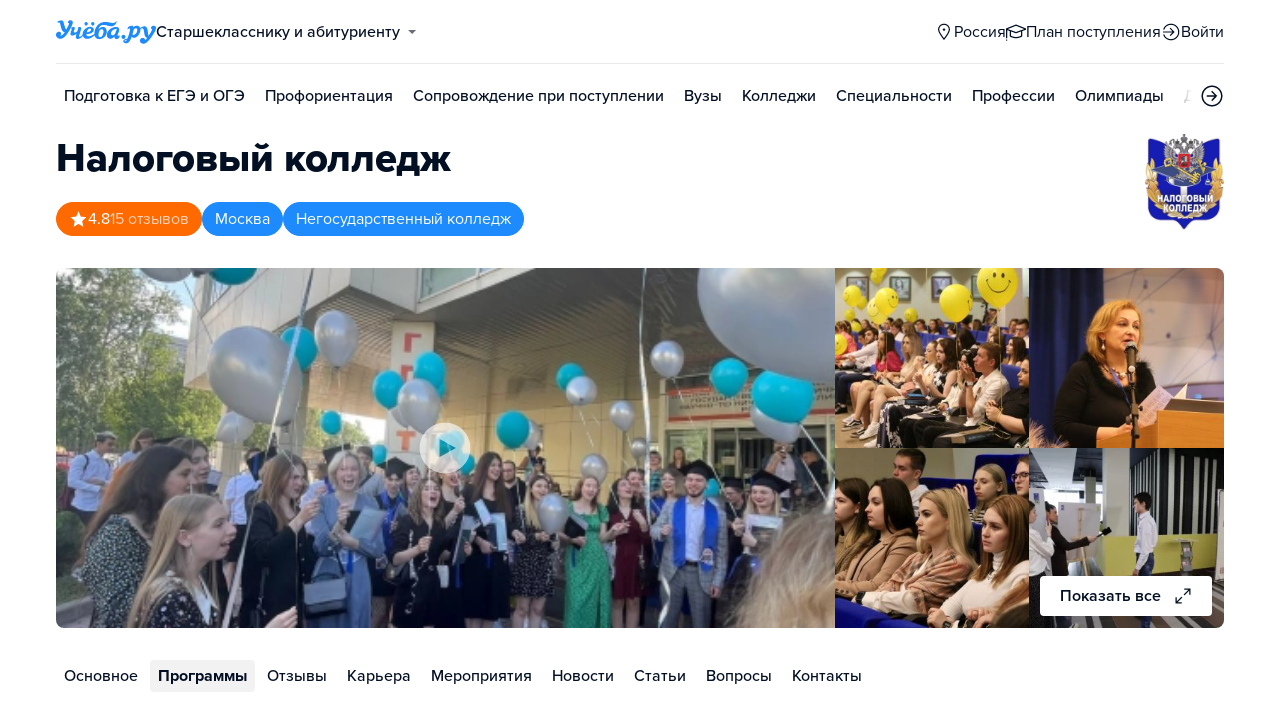

--- FILE ---
content_type: text/html; charset=utf-8
request_url: https://yakutsk.ucheba.ru/uz/267/programs
body_size: 24495
content:
<!DOCTYPE html><html lang="ru" style="overflow-y:auto;overflow-x:hidden"><head><meta property="og:type" content="website"/><meta property="og:image" content="https://www.ucheba.ru/pix/upload/articles/img__og_ucheba.png"/><meta property="og:image:alt" content="Учёба.ру"/><meta property="og:image:width" content="958"/><meta property="og:image:height" content="503"/><meta property="og:locale" content="ru_RU"/><meta property="og:site_name" content="Учёба.ру"/><meta name="viewport" content="width=device-width, user-scalable=no"/><meta name="theme-color" content="#ffffff"/><meta name="yandex-verification" content="1d57e9083ac15d2a"/><meta name="verify-admitad" content="0858ab3f58"/><meta charSet="utf-8"/><meta http-equiv="x-ua-compatible" content="ie=edge"/><title>Программы среднего профессионального образования — Налоговый колледж — Учеба.ру</title><meta name="robots" content="index,follow"/><meta name="googlebot" content="index,follow"/><meta name="description" content="Программы обучения, варианты и условия поступления среднего профессионального образования — Налоговый колледж."/><meta property="og:title" content="Программы среднего профессионального образования — Налоговый колледж — Учеба.ру"/><meta property="og:description" content="Программы обучения, варианты и условия поступления среднего профессионального образования — Налоговый колледж."/><link rel="canonical" href="https://www.ucheba.ru/uz/267/programs"/><meta property="keywords" content="Налоговый колледж, Налоговый колледж Москва, Налоговый колледж, Налоговый колледж Москва, Налоговый, НК, налоги"/><meta name="next-head-count" content="21"/><link rel="icon" type="image/png" href="/favicon.png"/><link rel="shortcut icon" href="/favicon.ico"/><link rel="icon" type="image/svg+xml" href="/favicon.svg"/><script type="text/javascript" src="https://api.flocktory.com/v2/loader.js?site_id=5380" async=""></script><link rel="preload" href="/_next/static/css/ff138773ce3b4b17.css" as="style"/><link rel="stylesheet" href="/_next/static/css/ff138773ce3b4b17.css" data-n-g=""/><link rel="preload" href="/_next/static/css/70348efff11d7584.css" as="style"/><link rel="stylesheet" href="/_next/static/css/70348efff11d7584.css"/><noscript data-n-css=""></noscript><script defer="" nomodule="" src="/_next/static/chunks/polyfills-78c92fac7aa8fdd8.js"></script><script defer="" src="/_next/static/chunks/28385.7169ac7ebf99798f.js"></script><script defer="" src="/_next/static/chunks/35096-fca903139a37ede6.js"></script><script defer="" src="/_next/static/chunks/89430-e68c6ca0e84cd259.js"></script><script defer="" src="/_next/static/chunks/15374-03e9f7d20f0add58.js"></script><script defer="" src="/_next/static/chunks/55823-9ba3e59537b5a95a.js"></script><script defer="" src="/_next/static/chunks/71112-8b84376d1ecb25cf.js"></script><script defer="" src="/_next/static/chunks/5312-04c64c90b33baadd.js"></script><script defer="" src="/_next/static/chunks/6090-5f7a9d0edf9f5173.js"></script><script defer="" src="/_next/static/chunks/55562-4a76d79fe0385048.js"></script><script defer="" src="/_next/static/chunks/76495-c2db16628b312f37.js"></script><script defer="" src="/_next/static/chunks/37865-1696f3d6f16269e4.js"></script><script defer="" src="/_next/static/chunks/11014-a6edb5833f32e2f0.js"></script><script defer="" src="/_next/static/chunks/55858-50b255a5a39f55bb.js"></script><script defer="" src="/_next/static/chunks/27701-8a4ed4c21df5aba0.js"></script><script defer="" src="/_next/static/chunks/46919.4e36dc4eb206216d.js"></script><script defer="" src="/_next/static/chunks/90393-69c345f406569401.js"></script><script defer="" src="/_next/static/chunks/38634-3be61256dfe7fc8a.js"></script><script defer="" src="/_next/static/chunks/3231.651b08c375da21cc.js"></script><script defer="" src="/_next/static/chunks/39538.fc09f84c9527d252.js"></script><script defer="" src="/_next/static/chunks/10157.09e63af3a8c3dbc0.js"></script><script defer="" src="/_next/static/chunks/27145.fccd93841984f761.js"></script><script src="/_next/static/chunks/webpack-c9ff03cb294f9f15.js" defer=""></script><script src="/_next/static/chunks/framework-f81e7ae1133b8bb2.js" defer=""></script><script src="/_next/static/chunks/main-f4ee46ec557b3957.js" defer=""></script><script src="/_next/static/chunks/pages/_app-a313b09bbc333276.js" defer=""></script><script src="/_next/static/chunks/83089-3b4bfb537c275f68.js" defer=""></script><script src="/_next/static/chunks/pages/uz/%5Bid%5D/programs-0aa191738b060ce9.js" defer=""></script><script src="/_next/static/acKHAcgKuER5VAOpOInps/_buildManifest.js" defer=""></script><script src="/_next/static/acKHAcgKuER5VAOpOInps/_ssgManifest.js" defer=""></script><style data-styled="" data-styled-version="5.3.11">@font-face{font-family:'proxima-nova';src:url('https://use.typekit.net/af/949f99/00000000000000003b9b3068/27/l?primer=3a6076633bc77831ac9fb811601de898b4ca8cd1e0aff02d16b23a013090f4db&fvd=n7&v=3') format('woff2'),url('https://use.typekit.net/af/949f99/00000000000000003b9b3068/27/d?primer=3a6076633bc77831ac9fb811601de898b4ca8cd1e0aff02d16b23a013090f4db&fvd=n7&v=3') format('woff'),url('https://use.typekit.net/af/949f99/00000000000000003b9b3068/27/a?primer=3a6076633bc77831ac9fb811601de898b4ca8cd1e0aff02d16b23a013090f4db&fvd=n7&v=3') format('opentype');font-display:swap;font-style:normal;font-weight:700;}/*!sc*/
@font-face{font-family:'proxima-nova';src:url('https://use.typekit.net/af/d82519/00000000000000003b9b306a/27/l?primer=3a6076633bc77831ac9fb811601de898b4ca8cd1e0aff02d16b23a013090f4db&fvd=n8&v=3') format('woff2'),url('https://use.typekit.net/af/d82519/00000000000000003b9b306a/27/d?primer=3a6076633bc77831ac9fb811601de898b4ca8cd1e0aff02d16b23a013090f4db&fvd=n8&v=3') format('woff'),url('https://use.typekit.net/af/d82519/00000000000000003b9b306a/27/a?primer=3a6076633bc77831ac9fb811601de898b4ca8cd1e0aff02d16b23a013090f4db&fvd=n8&v=3') format('opentype');font-display:swap;font-style:normal;font-weight:800;}/*!sc*/
@font-face{font-family:'proxima-nova';src:url('https://use.typekit.net/af/576d53/00000000000000003b9b3066/27/l?primer=3a6076633bc77831ac9fb811601de898b4ca8cd1e0aff02d16b23a013090f4db&fvd=n6&v=3') format('woff2'),url('https://use.typekit.net/af/576d53/00000000000000003b9b3066/27/d?primer=3a6076633bc77831ac9fb811601de898b4ca8cd1e0aff02d16b23a013090f4db&fvd=n6&v=3') format('woff'),url('https://use.typekit.net/af/576d53/00000000000000003b9b3066/27/a?primer=3a6076633bc77831ac9fb811601de898b4ca8cd1e0aff02d16b23a013090f4db&fvd=n6&v=3') format('opentype');font-display:swap;font-style:normal;font-weight:600;}/*!sc*/
@font-face{font-family:'proxima-nova';src:url('https://use.typekit.net/af/705e94/00000000000000003b9b3062/27/l?primer=3a6076633bc77831ac9fb811601de898b4ca8cd1e0aff02d16b23a013090f4db&fvd=n4&v=3') format('woff2'),url('https://use.typekit.net/af/705e94/00000000000000003b9b3062/27/d?primer=3a6076633bc77831ac9fb811601de898b4ca8cd1e0aff02d16b23a013090f4db&fvd=n4&v=3') format('woff'),url('https://use.typekit.net/af/705e94/00000000000000003b9b3062/27/a?primer=3a6076633bc77831ac9fb811601de898b4ca8cd1e0aff02d16b23a013090f4db&fvd=n4&v=3') format('opentype');font-display:swap;font-style:normal;font-weight:400;}/*!sc*/
@font-face{font-family:'proxima-nova';src:url('https://use.typekit.net/af/6e816b/00000000000000003b9b3064/27/l?primer=3a6076633bc77831ac9fb811601de898b4ca8cd1e0aff02d16b23a013090f4db&fvd=n5&v=3') format('woff2'),url('https://use.typekit.net/af/6e816b/00000000000000003b9b3064/27/d?primer=3a6076633bc77831ac9fb811601de898b4ca8cd1e0aff02d16b23a013090f4db&fvd=n5&v=3') format('woff'),url('https://use.typekit.net/af/6e816b/00000000000000003b9b3064/27/a?primer=3a6076633bc77831ac9fb811601de898b4ca8cd1e0aff02d16b23a013090f4db&fvd=n5&v=3') format('opentype');font-display:swap;font-style:normal;font-weight:500;}/*!sc*/
html{line-height:1.15;-webkit-text-size-adjust:100%;}/*!sc*/
body{margin:0;}/*!sc*/
main{display:block;}/*!sc*/
h1{font-size:2em;margin:0.67em 0;}/*!sc*/
hr{box-sizing:content-box;height:0;overflow:visible;}/*!sc*/
pre{font-family:monospace,monospace;font-size:1em;}/*!sc*/
a{background-color:transparent;}/*!sc*/
abbr[title]{border-bottom:none;-webkit-text-decoration:underline;text-decoration:underline;-webkit-text-decoration:underline dotted;text-decoration:underline dotted;}/*!sc*/
b,strong{font-weight:bolder;}/*!sc*/
code,kbd,samp{font-family:monospace,monospace;font-size:1em;}/*!sc*/
small{font-size:80%;}/*!sc*/
sub,sup{font-size:75%;line-height:0;position:relative;vertical-align:baseline;}/*!sc*/
sub{bottom:-0.25em;}/*!sc*/
sup{top:-0.5em;}/*!sc*/
img{border-style:none;}/*!sc*/
button,input,optgroup,select,textarea{font-family:inherit;font-size:100%;line-height:1.15;margin:0;}/*!sc*/
button,input{overflow:visible;}/*!sc*/
button,select{text-transform:none;}/*!sc*/
button,[type="button"],[type="reset"],[type="submit"]{-webkit-appearance:button;}/*!sc*/
button::-moz-focus-inner,[type="button"]::-moz-focus-inner,[type="reset"]::-moz-focus-inner,[type="submit"]::-moz-focus-inner{border-style:none;padding:0;}/*!sc*/
button:-moz-focusring,[type="button"]:-moz-focusring,[type="reset"]:-moz-focusring,[type="submit"]:-moz-focusring{outline:1px dotted ButtonText;}/*!sc*/
fieldset{padding:0.35em 0.75em 0.625em;}/*!sc*/
legend{box-sizing:border-box;color:inherit;display:table;max-width:100%;padding:0;white-space:normal;}/*!sc*/
progress{vertical-align:baseline;}/*!sc*/
textarea{overflow:auto;}/*!sc*/
[type="checkbox"],[type="radio"]{box-sizing:border-box;padding:0;}/*!sc*/
[type="number"]::-webkit-inner-spin-button,[type="number"]::-webkit-outer-spin-button{height:auto;}/*!sc*/
[type="search"]{-webkit-appearance:textfield;outline-offset:-2px;}/*!sc*/
[type="search"]::-webkit-search-decoration{-webkit-appearance:none;}/*!sc*/
::-webkit-file-upload-button{-webkit-appearance:button;font:inherit;}/*!sc*/
details{display:block;}/*!sc*/
summary{display:list-item;}/*!sc*/
template{display:none;}/*!sc*/
[hidden]{display:none;}/*!sc*/
*,*::before,*::after{box-sizing:border-box;outline:none;}/*!sc*/
html,body{min-height:100vh;}/*!sc*/
body{color:rgba(3,15,35,1);font-family:proxima-nova,Arial,Helvetica,sans-serif;font-feature-settings:'liga','kern';-webkit-font-smoothing:antialiased;-moz-osx-font-smoothing:grayscale;-ms-text-size-adjust:100%;-webkit-text-size-adjust:100%;font-size:16px;font-weight:400;line-height:24px;min-width:1024px;}/*!sc*/
@media (max-width:768px){body{overflow-x:hidden !important;overflow-y:auto !important;}}/*!sc*/
#__next{min-height:100vh;display:-webkit-box;display:-webkit-flex;display:-ms-flexbox;display:flex;-webkit-box-pack:center;-webkit-justify-content:center;-ms-flex-pack:center;justify-content:center;}/*!sc*/
h1,h2,h3,h4,h5,h6{margin:0;}/*!sc*/
h1{font-size:40px;font-weight:800;line-height:48px;}/*!sc*/
h2{font-size:32px;font-weight:800;line-height:40px;}/*!sc*/
h3{font-size:24px;font-weight:800;line-height:32px;}/*!sc*/
h4{font-size:18px;font-weight:700;line-height:24px;}/*!sc*/
h5{font-size:16px;font-weight:700;line-height:24px;}/*!sc*/
h6{font-size:14px;font-weight:700;line-height:22px;}/*!sc*/
a{-webkit-text-decoration:none;text-decoration:none;color:rgba(29,138,254,1);cursor:pointer;}/*!sc*/
a:hover{color:rgba(0,100,206,1);}/*!sc*/
p{margin-top:0;margin-bottom:16px;}/*!sc*/
menu{list-style-type:initial;margin-block-start:0;margin-block-end:0;margin-inline-start:0;margin-inline-end:0;padding-inline-start:0;}/*!sc*/
img{display:block;}/*!sc*/
ul{padding-left:18px;list-style:none;}/*!sc*/
button{border:none;}/*!sc*/
.lg_touch_frame_video .lg-video{padding-bottom:180%!important;}/*!sc*/
.overflow_hidden{overflow-y:hidden!important;overflow-x:hidden!important;}/*!sc*/
data-styled.g2[id="sc-global-kApfXw1"]{content:"sc-global-kApfXw1,"}/*!sc*/
.caWrXG{-webkit-box-flex:1;-webkit-flex-grow:1;-ms-flex-positive:1;flex-grow:1;}/*!sc*/
data-styled.g3[id="Layout__Body-sc-1527ea75-0"]{content:"caWrXG,"}/*!sc*/
.bnWjaY{-webkit-box-flex:1;-webkit-flex-grow:1;-ms-flex-positive:1;flex-grow:1;display:-webkit-box;display:-webkit-flex;display:-ms-flexbox;display:flex;-webkit-flex-direction:column;-ms-flex-direction:column;flex-direction:column;background-color:inherit;}/*!sc*/
data-styled.g4[id="Layout__Content-sc-1527ea75-1"]{content:"bnWjaY,"}/*!sc*/
.cSsnze{display:-webkit-box;display:-webkit-flex;display:-ms-flexbox;display:flex;-webkit-flex-direction:column;-ms-flex-direction:column;flex-direction:column;-webkit-box-pack:justify;-webkit-justify-content:space-between;-ms-flex-pack:justify;justify-content:space-between;min-height:100%;width:100%;}/*!sc*/
data-styled.g5[id="Layout__Main-sc-1527ea75-2"]{content:"cSsnze,"}/*!sc*/
.kCqjdA{padding-left:16px;padding-right:16px;margin-left:auto;margin-right:auto;}/*!sc*/
data-styled.g6[id="Container-styles__Block-sc-781e1a24-0"]{content:"kCqjdA,"}/*!sc*/
@media (min-width:1200px){.cubfDn{width:1200px;}}/*!sc*/
@media (max-width:1199px){.cubfDn{width:1024px;}}/*!sc*/
data-styled.g7[id="Container-styles__Block-sc-30741d72-0"]{content:"cubfDn,"}/*!sc*/
.bOTnsS{color:rgba(29,138,254,1);width:100px;height:undefined;}/*!sc*/
data-styled.g8[id="Logo__Block-sc-b7472283-0"]{content:"bOTnsS,"}/*!sc*/
.frxKIM{color:rgba(29,138,254,1);width:100px;height:24px;opacity:1;}/*!sc*/
.bkSnLz{width:24px;height:24px;opacity:1;}/*!sc*/
.eYeiNa{width:19px;height:18px;opacity:1;}/*!sc*/
.gfMlqT{color:rgba(29,138,254,1);width:20px;height:24px;opacity:1;}/*!sc*/
data-styled.g9[id="Icon-styles__Block-sc-4ba289c7-0"]{content:"frxKIM,bkSnLz,eYeiNa,gfMlqT,"}/*!sc*/
.RMHsR{word-break:break-word;text-align:left;color:rgba(3,15,35,1);}/*!sc*/
.RMHsR:first-letter{text-transform:uppercase;}/*!sc*/
.RMHsR li{list-style:initial;}/*!sc*/
.hGCpdV{word-break:break-word;}/*!sc*/
.hGCpdV li{list-style:initial;}/*!sc*/
.jZmJTf{word-break:break-word;font-size:16px;line-height:24px;color:rgba(255,255,255,1);}/*!sc*/
.jZmJTf li{list-style:initial;}/*!sc*/
.gxGmMy{word-break:break-word;text-align:left;color:rgba(29,138,254,1);}/*!sc*/
.gxGmMy:first-letter{text-transform:uppercase;}/*!sc*/
.gxGmMy li{list-style:initial;}/*!sc*/
.eyFqjB{word-break:break-word;color:rgba(29,138,254,1);}/*!sc*/
.eyFqjB li{list-style:initial;}/*!sc*/
.dVYnJ{word-break:break-word;font-weight:700;font-size:24px;line-height:32px;color:rgba(29,138,254,1);}/*!sc*/
.dVYnJ li{list-style:initial;}/*!sc*/
.iVSspI{word-break:break-word;font-weight:400;color:rgba(3,15,35,0.6);}/*!sc*/
.iVSspI li{list-style:initial;}/*!sc*/
.sNJVP{word-break:break-word;font-weight:600;font-size:14px;}/*!sc*/
.sNJVP li{list-style:initial;}/*!sc*/
.gwkYBh{word-break:break-word;}/*!sc*/
.gwkYBh:first-letter{text-transform:uppercase;}/*!sc*/
.gwkYBh li{list-style:initial;}/*!sc*/
.iWytBh{word-break:break-word;font-weight:700;}/*!sc*/
.iWytBh li{list-style:initial;}/*!sc*/
.lfNhkr{word-break:break-word;font-weight:500;}/*!sc*/
.lfNhkr:first-letter{text-transform:uppercase;}/*!sc*/
.lfNhkr li{list-style:initial;}/*!sc*/
.hTNsgt{word-break:break-word;font-weight:700;}/*!sc*/
.hTNsgt:first-letter{text-transform:uppercase;}/*!sc*/
.hTNsgt li{list-style:initial;}/*!sc*/
.KXBPe{word-break:break-word;font-weight:700;font-size:18px;}/*!sc*/
.KXBPe li{list-style:initial;}/*!sc*/
data-styled.g10[id="Text-styles__Block-sc-f5d4cf80-0"]{content:"RMHsR,hGCpdV,jZmJTf,gxGmMy,eyFqjB,dVYnJ,iVSspI,sNJVP,gwkYBh,iWytBh,lfNhkr,hTNsgt,KXBPe,"}/*!sc*/
.JbnpX{display:-webkit-box;display:-webkit-flex;display:-ms-flexbox;display:flex;}/*!sc*/
data-styled.g12[id="Button-styles__Inner-sc-34bf928e-0"]{content:"JbnpX,"}/*!sc*/
.gPkdZm{display:-webkit-inline-box;display:-webkit-inline-flex;display:-ms-inline-flexbox;display:inline-flex;-webkit-box-pack:center;-webkit-justify-content:center;-ms-flex-pack:center;justify-content:center;-webkit-align-items:center;-webkit-box-align:center;-ms-flex-align:center;align-items:center;margin-left:12px;}/*!sc*/
.eMGiKt{display:-webkit-inline-box;display:-webkit-inline-flex;display:-ms-inline-flexbox;display:inline-flex;-webkit-box-pack:center;-webkit-justify-content:center;-ms-flex-pack:center;justify-content:center;-webkit-align-items:center;-webkit-box-align:center;-ms-flex-align:center;align-items:center;margin-right:12px;}/*!sc*/
data-styled.g14[id="Button-styles__Icon-sc-34bf928e-2"]{content:"gPkdZm,eMGiKt,"}/*!sc*/
.jWxLQT{cursor:pointer;border-radius:4px;-webkit-text-decoration:none;text-decoration:none;display:-webkit-inline-box;display:-webkit-inline-flex;display:-ms-inline-flexbox;display:inline-flex;-webkit-box-pack:center;-webkit-justify-content:center;-ms-flex-pack:center;justify-content:center;text-align:center;-webkit-align-items:center;-webkit-box-align:center;-ms-flex-align:center;align-items:center;-webkit-transition:0.15s;transition:0.15s;border:none;touch-action:manipulation;font-weight:600;position:relative;-webkit-tap-highlight-color:transparent;-webkit-touch-callout:none;-webkit-user-select:none;-moz-user-select:none;-ms-user-select:none;user-select:none;background-color:rgba(0,0,0,0);color:rgba(3,15,35,1);background-color:rgba(3,15,35,1);color:rgba(255,255,255,1);padding:8px 16px;font-size:16px;line-height:24px;height:40px;padding-left:0;padding-right:0;color:rgba(29,138,254,1);background-color:transparent;color:rgba(3,15,35,1);-webkit-box-pack:center;-webkit-justify-content:center;-ms-flex-pack:center;justify-content:center;, height:auto;padding:0;}/*!sc*/
@media (hover:hover){.jWxLQT:hover{background-color:rgba(0,0,0,0);color:rgba(3,15,35,1);}}/*!sc*/
@media (hover:none){.jWxLQT:active{background-color:rgba(0,0,0,0);color:rgba(3,15,35,1);}}/*!sc*/
@media (hover:hover){.jWxLQT:hover{background-color:rgba(3,15,35,1);color:rgba(255,255,255,1);}}/*!sc*/
@media (hover:none){.jWxLQT:active{background-color:rgba(3,15,35,1);color:rgba(255,255,255,1);}}/*!sc*/
.jWxLQT:hover{color:rgba(0,100,206,1);}/*!sc*/
@media (hover:hover){.jWxLQT:hover{background-color:transparent;box-shadow:none;}}/*!sc*/
@media (hover:none){.jWxLQT:active{background-color:transparent;box-shadow:none;}}/*!sc*/
.jWxLQT:hover{color:rgba(0,100,206,1);}/*!sc*/
.jWxLQT:disabled,.jWxLQT:hover:disabled{background-color:rgba(3,15,35,.05);}/*!sc*/
.bSUsoD{cursor:pointer;border-radius:4px;-webkit-text-decoration:none;text-decoration:none;display:-webkit-inline-box;display:-webkit-inline-flex;display:-ms-inline-flexbox;display:inline-flex;-webkit-box-pack:center;-webkit-justify-content:center;-ms-flex-pack:center;justify-content:center;text-align:center;-webkit-align-items:center;-webkit-box-align:center;-ms-flex-align:center;align-items:center;-webkit-transition:0.15s;transition:0.15s;border:none;touch-action:manipulation;font-weight:600;position:relative;-webkit-tap-highlight-color:transparent;-webkit-touch-callout:none;-webkit-user-select:none;-moz-user-select:none;-ms-user-select:none;user-select:none;background-color:rgba(0,0,0,0);color:rgba(3,15,35,1);padding:8px;font-size:16px;line-height:24px;height:24px;-webkit-box-pack:center;-webkit-justify-content:center;-ms-flex-pack:center;justify-content:center;}/*!sc*/
@media (hover:hover){.bSUsoD:hover{background-color:rgba(0,0,0,0);color:rgba(3,15,35,1);}}/*!sc*/
@media (hover:none){.bSUsoD:active{background-color:rgba(0,0,0,0);color:rgba(3,15,35,1);}}/*!sc*/
.bSUsoD:disabled,.bSUsoD:hover:disabled{background-color:rgba(3,15,35,.05);}/*!sc*/
.elPTEh{cursor:pointer;border-radius:4px;-webkit-text-decoration:none;text-decoration:none;display:-webkit-inline-box;display:-webkit-inline-flex;display:-ms-inline-flexbox;display:inline-flex;-webkit-box-pack:center;-webkit-justify-content:center;-ms-flex-pack:center;justify-content:center;text-align:center;-webkit-align-items:center;-webkit-box-align:center;-ms-flex-align:center;align-items:center;-webkit-transition:0.15s;transition:0.15s;border:none;touch-action:manipulation;font-weight:600;position:relative;-webkit-tap-highlight-color:transparent;-webkit-touch-callout:none;-webkit-user-select:none;-moz-user-select:none;-ms-user-select:none;user-select:none;background-color:rgba(0,0,0,0);color:rgba(3,15,35,1);background-color:rgba(255,255,255,1);color:rgba(3,15,35,1);padding:8px 16px;font-size:16px;line-height:24px;height:40px;-webkit-box-pack:center;-webkit-justify-content:center;-ms-flex-pack:center;justify-content:center;}/*!sc*/
@media (hover:hover){.elPTEh:hover{background-color:rgba(0,0,0,0);color:rgba(3,15,35,1);}}/*!sc*/
@media (hover:none){.elPTEh:active{background-color:rgba(0,0,0,0);color:rgba(3,15,35,1);}}/*!sc*/
@media (hover:hover){.elPTEh:hover{background-color:rgba(255,255,255,1);color:rgba(3,15,35,1);}}/*!sc*/
@media (hover:none){.elPTEh:active{background-color:rgba(255,255,255,1);color:rgba(3,15,35,1);}}/*!sc*/
@media (hover:hover){.elPTEh:hover{color:rgba(0,100,206,1);}}/*!sc*/
@media (hover:none){.elPTEh:active{color:rgba(0,100,206,1);}}/*!sc*/
.elPTEh:disabled,.elPTEh:hover:disabled{background-color:rgba(3,15,35,.05);}/*!sc*/
.iaFdZP{cursor:pointer;border-radius:4px;-webkit-text-decoration:none;text-decoration:none;display:-webkit-inline-box;display:-webkit-inline-flex;display:-ms-inline-flexbox;display:inline-flex;-webkit-box-pack:center;-webkit-justify-content:center;-ms-flex-pack:center;justify-content:center;text-align:center;-webkit-align-items:center;-webkit-box-align:center;-ms-flex-align:center;align-items:center;-webkit-transition:0.15s;transition:0.15s;border:none;touch-action:manipulation;font-weight:600;position:relative;-webkit-tap-highlight-color:transparent;-webkit-touch-callout:none;-webkit-user-select:none;-moz-user-select:none;-ms-user-select:none;user-select:none;background-color:rgba(0,0,0,0);color:rgba(3,15,35,1);background-color:rgba(29,138,254,1);color:rgba(255,255,255,1);padding:12px 20px;font-size:18px;line-height:24px;height:48px;-webkit-box-pack:center;-webkit-justify-content:center;-ms-flex-pack:center;justify-content:center;}/*!sc*/
@media (hover:hover){.iaFdZP:hover{background-color:rgba(0,0,0,0);color:rgba(3,15,35,1);}}/*!sc*/
@media (hover:none){.iaFdZP:active{background-color:rgba(0,0,0,0);color:rgba(3,15,35,1);}}/*!sc*/
@media (hover:hover){.iaFdZP:hover{background-color:rgba(0,100,206,1);color:rgba(255,255,255,1);}}/*!sc*/
@media (hover:none){.iaFdZP:active{background-color:rgba(0,100,206,1);color:rgba(255,255,255,1);}}/*!sc*/
.iaFdZP:disabled,.iaFdZP:hover:disabled{background-color:rgba(3,15,35,.05);}/*!sc*/
.jlgFTH{cursor:pointer;border-radius:4px;-webkit-text-decoration:none;text-decoration:none;display:-webkit-inline-box;display:-webkit-inline-flex;display:-ms-inline-flexbox;display:inline-flex;-webkit-box-pack:center;-webkit-justify-content:center;-ms-flex-pack:center;justify-content:center;text-align:center;-webkit-align-items:center;-webkit-box-align:center;-ms-flex-align:center;align-items:center;-webkit-transition:0.15s;transition:0.15s;border:none;touch-action:manipulation;font-weight:600;position:relative;-webkit-tap-highlight-color:transparent;-webkit-touch-callout:none;-webkit-user-select:none;-moz-user-select:none;-ms-user-select:none;user-select:none;background-color:rgba(0,0,0,0);color:rgba(3,15,35,1);background-color:rgba(29,138,254,1);color:rgba(255,255,255,1);padding:8px 16px;font-size:16px;line-height:24px;height:40px;padding-left:0;padding-right:0;color:rgba(29,138,254,1);background-color:transparent;-webkit-box-pack:center;-webkit-justify-content:center;-ms-flex-pack:center;justify-content:center;, height:auto;padding:0;}/*!sc*/
@media (hover:hover){.jlgFTH:hover{background-color:rgba(0,0,0,0);color:rgba(3,15,35,1);}}/*!sc*/
@media (hover:none){.jlgFTH:active{background-color:rgba(0,0,0,0);color:rgba(3,15,35,1);}}/*!sc*/
@media (hover:hover){.jlgFTH:hover{background-color:rgba(0,100,206,1);color:rgba(255,255,255,1);}}/*!sc*/
@media (hover:none){.jlgFTH:active{background-color:rgba(0,100,206,1);color:rgba(255,255,255,1);}}/*!sc*/
.jlgFTH:hover{color:rgba(0,100,206,1);}/*!sc*/
@media (hover:hover){.jlgFTH:hover{background-color:transparent;box-shadow:none;}}/*!sc*/
@media (hover:none){.jlgFTH:active{background-color:transparent;box-shadow:none;}}/*!sc*/
.jlgFTH:disabled,.jlgFTH:hover:disabled{background-color:rgba(3,15,35,.05);}/*!sc*/
.dhEMPL{cursor:pointer;border-radius:4px;-webkit-text-decoration:none;text-decoration:none;display:-webkit-inline-box;display:-webkit-inline-flex;display:-ms-inline-flexbox;display:inline-flex;-webkit-box-pack:center;-webkit-justify-content:center;-ms-flex-pack:center;justify-content:center;text-align:center;-webkit-align-items:center;-webkit-box-align:center;-ms-flex-align:center;align-items:center;-webkit-transition:0.15s;transition:0.15s;border:none;touch-action:manipulation;font-weight:600;position:relative;-webkit-tap-highlight-color:transparent;-webkit-touch-callout:none;-webkit-user-select:none;-moz-user-select:none;-ms-user-select:none;user-select:none;background-color:rgba(0,0,0,0);color:rgba(3,15,35,1);background-color:rgba(29,138,254,1);color:rgba(255,255,255,1);background-color:transparent;box-shadow:inset 0 0 0 1px rgba(29,138,254,1);color:rgba(29,138,254,1);padding:8px 16px;font-size:16px;line-height:24px;height:40px;-webkit-box-pack:center;-webkit-justify-content:center;-ms-flex-pack:center;justify-content:center;}/*!sc*/
@media (hover:hover){.dhEMPL:hover{background-color:rgba(0,0,0,0);color:rgba(3,15,35,1);}}/*!sc*/
@media (hover:none){.dhEMPL:active{background-color:rgba(0,0,0,0);color:rgba(3,15,35,1);}}/*!sc*/
@media (hover:hover){.dhEMPL:hover{background-color:rgba(0,100,206,1);color:rgba(255,255,255,1);}}/*!sc*/
@media (hover:none){.dhEMPL:active{background-color:rgba(0,100,206,1);color:rgba(255,255,255,1);}}/*!sc*/
.dhEMPL svg{fill:rgba(29,138,254,1);}/*!sc*/
@media (hover:hover){.dhEMPL:hover{background-color:transparent;box-shadow:inset 0 0 0 1px rgba(0,100,206,1);color:rgba(0,100,206,1);}.dhEMPL:hover svg{fill:rgba(0,100,206,1);}}/*!sc*/
@media (hover:none){.dhEMPL:active{background-color:transparent;box-shadow:inset 0 0 0 1px rgba(0,100,206,1);color:rgba(0,100,206,1);}.dhEMPL:active svg{fill:rgba(0,100,206,1);}}/*!sc*/
.dhEMPL:disabled,.dhEMPL:hover:disabled{background-color:rgba(3,15,35,.05);}/*!sc*/
.jcIJLf{cursor:pointer;border-radius:4px;-webkit-text-decoration:none;text-decoration:none;display:-webkit-inline-box;display:-webkit-inline-flex;display:-ms-inline-flexbox;display:inline-flex;-webkit-box-pack:center;-webkit-justify-content:center;-ms-flex-pack:center;justify-content:center;text-align:center;-webkit-align-items:center;-webkit-box-align:center;-ms-flex-align:center;align-items:center;-webkit-transition:0.15s;transition:0.15s;border:none;touch-action:manipulation;font-weight:600;position:relative;-webkit-tap-highlight-color:transparent;-webkit-touch-callout:none;-webkit-user-select:none;-moz-user-select:none;-ms-user-select:none;user-select:none;background-color:rgba(0,0,0,0);color:rgba(3,15,35,1);background-color:rgba(29,138,254,1);color:rgba(255,255,255,1);cursor:default;background-color:rgba(3,15,35,.05);color:rgba(3,15,35,0.6);padding:8px 16px;font-size:16px;line-height:24px;height:40px;padding-left:0;padding-right:0;padding-top:10px;padding-bottom:10px;width:40px;-webkit-box-pack:center;-webkit-justify-content:center;-ms-flex-pack:center;justify-content:center;}/*!sc*/
@media (hover:hover){.jcIJLf:hover{background-color:rgba(0,0,0,0);color:rgba(3,15,35,1);}}/*!sc*/
@media (hover:none){.jcIJLf:active{background-color:rgba(0,0,0,0);color:rgba(3,15,35,1);}}/*!sc*/
@media (hover:hover){.jcIJLf:hover{background-color:rgba(0,100,206,1);color:rgba(255,255,255,1);}}/*!sc*/
@media (hover:none){.jcIJLf:active{background-color:rgba(0,100,206,1);color:rgba(255,255,255,1);}}/*!sc*/
@media (hover:hover){.jcIJLf:hover{background-color:rgba(3,15,35,.05);color:rgba(3,15,35,0.6);}}/*!sc*/
@media (hover:none){.jcIJLf:active{background-color:rgba(3,15,35,.05);color:rgba(3,15,35,0.6);}}/*!sc*/
.jcIJLf:disabled,.jcIJLf:hover:disabled{background-color:rgba(3,15,35,.05);}/*!sc*/
.bRAepW{cursor:pointer;border-radius:4px;-webkit-text-decoration:none;text-decoration:none;display:-webkit-inline-box;display:-webkit-inline-flex;display:-ms-inline-flexbox;display:inline-flex;-webkit-box-pack:center;-webkit-justify-content:center;-ms-flex-pack:center;justify-content:center;text-align:center;-webkit-align-items:center;-webkit-box-align:center;-ms-flex-align:center;align-items:center;-webkit-transition:0.15s;transition:0.15s;border:none;touch-action:manipulation;font-weight:600;position:relative;-webkit-tap-highlight-color:transparent;-webkit-touch-callout:none;-webkit-user-select:none;-moz-user-select:none;-ms-user-select:none;user-select:none;background-color:rgba(0,0,0,0);color:rgba(3,15,35,1);background-color:rgba(29,138,254,1);color:rgba(255,255,255,1);background-color:transparent;box-shadow:inset 0 0 0 1px rgba(29,138,254,1);color:rgba(29,138,254,1);padding:8px 16px;font-size:16px;line-height:24px;height:40px;padding-left:0;padding-right:0;padding-top:10px;padding-bottom:10px;width:40px;-webkit-box-pack:center;-webkit-justify-content:center;-ms-flex-pack:center;justify-content:center;}/*!sc*/
@media (hover:hover){.bRAepW:hover{background-color:rgba(0,0,0,0);color:rgba(3,15,35,1);}}/*!sc*/
@media (hover:none){.bRAepW:active{background-color:rgba(0,0,0,0);color:rgba(3,15,35,1);}}/*!sc*/
@media (hover:hover){.bRAepW:hover{background-color:rgba(0,100,206,1);color:rgba(255,255,255,1);}}/*!sc*/
@media (hover:none){.bRAepW:active{background-color:rgba(0,100,206,1);color:rgba(255,255,255,1);}}/*!sc*/
.bRAepW svg{fill:rgba(29,138,254,1);}/*!sc*/
@media (hover:hover){.bRAepW:hover{background-color:transparent;box-shadow:inset 0 0 0 1px rgba(0,100,206,1);color:rgba(0,100,206,1);}.bRAepW:hover svg{fill:rgba(0,100,206,1);}}/*!sc*/
@media (hover:none){.bRAepW:active{background-color:transparent;box-shadow:inset 0 0 0 1px rgba(0,100,206,1);color:rgba(0,100,206,1);}.bRAepW:active svg{fill:rgba(0,100,206,1);}}/*!sc*/
.bRAepW:disabled,.bRAepW:hover:disabled{background-color:rgba(3,15,35,.05);}/*!sc*/
.hLWWvw{cursor:pointer;border-radius:4px;-webkit-text-decoration:none;text-decoration:none;display:-webkit-inline-box;display:-webkit-inline-flex;display:-ms-inline-flexbox;display:inline-flex;-webkit-box-pack:center;-webkit-justify-content:center;-ms-flex-pack:center;justify-content:center;text-align:center;-webkit-align-items:center;-webkit-box-align:center;-ms-flex-align:center;align-items:center;-webkit-transition:0.15s;transition:0.15s;border:none;touch-action:manipulation;font-weight:600;position:relative;-webkit-tap-highlight-color:transparent;-webkit-touch-callout:none;-webkit-user-select:none;-moz-user-select:none;-ms-user-select:none;user-select:none;background-color:rgba(0,0,0,0);color:rgba(3,15,35,1);background-color:rgba(3,15,35,1);color:rgba(255,255,255,1);padding:8px 16px;font-size:16px;line-height:24px;height:40px;padding-left:0;padding-right:0;color:rgba(29,138,254,1);background-color:transparent;color:rgba(3,15,35,1);display:-webkit-box;display:-webkit-flex;display:-ms-flexbox;display:flex;width:100%;padding-left:0;padding-right:0;-webkit-box-pack:center;-webkit-justify-content:center;-ms-flex-pack:center;justify-content:center;, height:auto;padding:0;}/*!sc*/
@media (hover:hover){.hLWWvw:hover{background-color:rgba(0,0,0,0);color:rgba(3,15,35,1);}}/*!sc*/
@media (hover:none){.hLWWvw:active{background-color:rgba(0,0,0,0);color:rgba(3,15,35,1);}}/*!sc*/
@media (hover:hover){.hLWWvw:hover{background-color:rgba(3,15,35,1);color:rgba(255,255,255,1);}}/*!sc*/
@media (hover:none){.hLWWvw:active{background-color:rgba(3,15,35,1);color:rgba(255,255,255,1);}}/*!sc*/
.hLWWvw:hover{color:rgba(0,100,206,1);}/*!sc*/
@media (hover:hover){.hLWWvw:hover{background-color:transparent;box-shadow:none;}}/*!sc*/
@media (hover:none){.hLWWvw:active{background-color:transparent;box-shadow:none;}}/*!sc*/
.hLWWvw:hover{color:rgba(0,100,206,1);}/*!sc*/
.hLWWvw:disabled,.hLWWvw:hover:disabled{background-color:rgba(3,15,35,.05);}/*!sc*/
data-styled.g15[id="Button-styles__Block-sc-34bf928e-3"]{content:"jWxLQT,bSUsoD,elPTEh,iaFdZP,jlgFTH,dhEMPL,jcIJLf,bRAepW,hLWWvw,"}/*!sc*/
.kgquOZ a{margin-right:12px;}/*!sc*/
.kgquOZ a:last-child{margin-right:0;}/*!sc*/
data-styled.g17[id="Footer__FooterLinks-sc-e3e1f100-1"]{content:"kgquOZ,"}/*!sc*/
.cVvHho{display:-webkit-box;display:-webkit-flex;display:-ms-flexbox;display:flex;-webkit-align-items:center;-webkit-box-align:center;-ms-flex-align:center;align-items:center;}/*!sc*/
.cVvHho a{margin-right:16px;height:24px;}/*!sc*/
.cVvHho a:last-child{margin-right:0;}/*!sc*/
data-styled.g18[id="Footer__SocialLinks-sc-e3e1f100-2"]{content:"cVvHho,"}/*!sc*/
.epxVty{display:-webkit-box;display:-webkit-flex;display:-ms-flexbox;display:flex;-webkit-box-pack:justify;-webkit-justify-content:space-between;-ms-flex-pack:justify;justify-content:space-between;-webkit-align-items:center;-webkit-box-align:center;-ms-flex-align:center;align-items:center;padding-top:24px;padding-bottom:24px;border-top:1px solid rgba(3,15,35,0.15);}/*!sc*/
data-styled.g19[id="Footer__Inner-sc-e3e1f100-3"]{content:"epxVty,"}/*!sc*/
.dkhVvt{background-color:rgba(247,249,252,1);}/*!sc*/
.dkhVvt div,.dkhVvt a,.dkhVvt a:hover{color:rgba(3,15,35,1);}/*!sc*/
.dkhVvt .Footer__SocialLinks-sc-e3e1f100-2 svg{color:rgba(3,15,35,1);opacity:0.7;}/*!sc*/
data-styled.g20[id="Footer__Block-sc-e3e1f100-4"]{content:"dkhVvt,"}/*!sc*/
.XKzwM{width:100%;display:-webkit-box;display:-webkit-flex;display:-ms-flexbox;display:flex;-webkit-column-gap:50px;column-gap:50px;padding:32px 0;}/*!sc*/
data-styled.g21[id="Footer__TopBlock-sc-e3e1f100-5"]{content:"XKzwM,"}/*!sc*/
.hhsCzG{width:33.333%;display:-webkit-box;display:-webkit-flex;display:-ms-flexbox;display:flex;-webkit-flex-direction:column;-ms-flex-direction:column;flex-direction:column;}/*!sc*/
data-styled.g23[id="Footer__Column-sc-e3e1f100-7"]{content:"hhsCzG,"}/*!sc*/
.fNPTji{font-size:24px;font-weight:bold;line-height:32px;}/*!sc*/
data-styled.g24[id="Footer__Title-sc-e3e1f100-8"]{content:"fNPTji,"}/*!sc*/
.jtqIfB{display:-webkit-box;display:-webkit-flex;display:-ms-flexbox;display:flex;-webkit-flex-wrap:wrap;-ms-flex-wrap:wrap;flex-wrap:wrap;gap:8px;margin:8px 0;}/*!sc*/
.jtqIfB a:nth-child(n + 7){display:none;}/*!sc*/
data-styled.g25[id="Footer__Links-sc-e3e1f100-9"]{content:"jtqIfB,"}/*!sc*/
.ffzpDg{width:100%;color:#030f2380 !important;font-size:16px;line-height:1.5;cursor:pointer;text-align:unset;}/*!sc*/
data-styled.g26[id="Footer__ShowAllLinks-sc-e3e1f100-10"]{content:"ffzpDg,"}/*!sc*/
.eoWGAM{padding:32px 0 24px;display:-webkit-box;display:-webkit-flex;display:-ms-flexbox;display:flex;-webkit-box-pack:justify;-webkit-justify-content:space-between;-ms-flex-pack:justify;justify-content:space-between;-webkit-align-items:center;-webkit-box-align:center;-ms-flex-align:center;align-items:center;border-bottom:1px solid rgba(3,15,35,0.15);}/*!sc*/
data-styled.g30[id="Footer__TopWrapper-sc-390e7b7c-2"]{content:"eoWGAM,"}/*!sc*/
.hViVna{display:-webkit-box;display:-webkit-flex;display:-ms-flexbox;display:flex;-webkit-align-items:center;-webkit-box-align:center;-ms-flex-align:center;align-items:center;gap:8px;}/*!sc*/
data-styled.g31[id="Footer__ButtonWrapper-sc-390e7b7c-3"]{content:"hViVna,"}/*!sc*/
.EQRid{font-weight:500;}/*!sc*/
.cPoEea{font-weight:600;}/*!sc*/
data-styled.g44[id="Dropdown-styles__Title-sc-ad5d58f0-0"]{content:"EQRid,cPoEea,"}/*!sc*/
.hQocTe{margin-left:8px;-webkit-transition:0.15s;transition:0.15s;opacity:0.6;width:0;height:0;border-left:4px solid transparent;border-right:4px solid transparent;border-top:4px solid rgba(3,15,35,1);}/*!sc*/
data-styled.g45[id="Dropdown-styles__Icon-sc-ad5d58f0-1"]{content:"hQocTe,"}/*!sc*/
.bJcoHA{display:-webkit-box;display:-webkit-flex;display:-ms-flexbox;display:flex;-webkit-align-items:center;-webkit-box-align:center;-ms-flex-align:center;align-items:center;-webkit-box-pack:start !important;-webkit-justify-content:flex-start !important;-ms-flex-pack:start !important;justify-content:flex-start !important;color:rgba(3,15,35,1);}/*!sc*/
.bJcoHA:hover{color:rgba(0,100,206,1);}/*!sc*/
.bJcoHA:hover .Dropdown-styles__Icon-sc-ad5d58f0-1{width:0;height:0;border-left:4px solid transparent;border-right:4px solid transparent;border-top:4px solid;}/*!sc*/
.fozAmt{display:-webkit-box;display:-webkit-flex;display:-ms-flexbox;display:flex;-webkit-align-items:center;-webkit-box-align:center;-ms-flex-align:center;align-items:center;-webkit-box-pack:start !important;-webkit-justify-content:flex-start !important;-ms-flex-pack:start !important;justify-content:flex-start !important;color:rgba(29,138,254,1);}/*!sc*/
.jVnDwc{display:-webkit-box;display:-webkit-flex;display:-ms-flexbox;display:flex;-webkit-align-items:center;-webkit-box-align:center;-ms-flex-align:center;align-items:center;-webkit-box-pack:start !important;-webkit-justify-content:flex-start !important;-ms-flex-pack:start !important;justify-content:flex-start !important;color:rgba(3,15,35,1);}/*!sc*/
.jVnDwc > *{width:100%;-webkit-box-pack:justify !important;-webkit-justify-content:space-between !important;-ms-flex-pack:justify !important;justify-content:space-between !important;}/*!sc*/
.jVnDwc:hover{color:rgba(0,100,206,1);}/*!sc*/
.jVnDwc:hover .Dropdown-styles__Icon-sc-ad5d58f0-1{width:0;height:0;border-left:4px solid transparent;border-right:4px solid transparent;border-top:4px solid;}/*!sc*/
data-styled.g46[id="Dropdown-styles__Link-sc-ad5d58f0-2"]{content:"bJcoHA,fozAmt,jVnDwc,"}/*!sc*/
.bjCPSR{display:-webkit-box;display:-webkit-flex;display:-ms-flexbox;display:flex;-webkit-align-items:center;-webkit-box-align:center;-ms-flex-align:center;align-items:center;}/*!sc*/
data-styled.g47[id="Dropdown-styles__LinkLeft-sc-ad5d58f0-3"]{content:"bjCPSR,"}/*!sc*/
.qHDll{display:-webkit-box;display:-webkit-flex;display:-ms-flexbox;display:flex;-webkit-align-items:center;-webkit-box-align:center;-ms-flex-align:center;align-items:center;}/*!sc*/
data-styled.g48[id="Dropdown-styles__LinkRight-sc-ad5d58f0-4"]{content:"qHDll,"}/*!sc*/
.dTrZlB{margin-right:12px;display:-webkit-box;display:-webkit-flex;display:-ms-flexbox;display:flex;}/*!sc*/
data-styled.g49[id="Dropdown-styles__LinkStartIcon-sc-ad5d58f0-5"]{content:"dTrZlB,"}/*!sc*/
.dectny{cursor:pointer;display:block;}/*!sc*/
data-styled.g50[id="Dropdown-styles__Activator-sc-ad5d58f0-6"]{content:"dectny,"}/*!sc*/
.blmqUj{position:relative;display:inline-block;font-size:16px;font-weight:400;line-height:24px;}/*!sc*/
.clcBVo{position:relative;display:inline-block;font-size:16px;font-weight:400;line-height:24px;width:100%;display:block;}/*!sc*/
data-styled.g51[id="Dropdown-styles__Block-sc-ad5d58f0-7"]{content:"blmqUj,clcBVo,"}/*!sc*/
.eNayZo{margin-top:16px;}/*!sc*/
.klpOuC{margin-top:32px;}/*!sc*/
.bjVCYh{margin-top:20px;}/*!sc*/
.bJMDaf{margin-top:8px;}/*!sc*/
.izGbxp{margin-top:24px;}/*!sc*/
.dTBHbQ{margin-top:12px;}/*!sc*/
.dWGoff{margin-top:40px;}/*!sc*/
.caGUqV{margin-top:64px;}/*!sc*/
data-styled.g53[id="Spacing__Block-sc-b2a28cfe-0"]{content:"eNayZo,klpOuC,bjVCYh,bJMDaf,izGbxp,dTBHbQ,dWGoff,caGUqV,"}/*!sc*/
.hNIYi{margin-right:4px;line-height:1.38;}/*!sc*/
.hNIYi button,.hNIYi a{padding-top:16px;padding-bottom:16px;font-weight:500;-webkit-transition:0.15s;transition:0.15s;color:rgba(3,15,35,1);width:-webkit-max-content;width:-moz-max-content;width:max-content;}/*!sc*/
.hNIYi button:hover,.hNIYi a:hover{color:rgba(0,100,206,1);}/*!sc*/
.hNIYi:last-child{margin-right:0;}/*!sc*/
data-styled.g54[id="Navigation-styles__Item-sc-4215562-0"]{content:"hNIYi,"}/*!sc*/
.cVAArq{display:-webkit-box;display:-webkit-flex;display:-ms-flexbox;display:flex;-webkit-align-items:center;-webkit-box-align:center;-ms-flex-align:center;align-items:center;overflow-y:hidden;list-style:none;margin:0;padding-left:0;}/*!sc*/
.cVAArq::-webkit-scrollbar{display:none;}/*!sc*/
data-styled.g55[id="Navigation-styles__List-sc-4215562-1"]{content:"cVAArq,"}/*!sc*/
.gtxjUq{width:auto;}/*!sc*/
data-styled.g56[id="Navigation-styles__Block-sc-4215562-2"]{content:"gtxjUq,"}/*!sc*/
.hIFFfr button,.hIFFfr a{padding-top:16px;padding-bottom:16px;font-weight:500;-webkit-transition:0.15s;transition:0.15s;color:rgba(3,15,35,1);width:-webkit-max-content;width:-moz-max-content;width:max-content;}/*!sc*/
.hIFFfr button:hover,.hIFFfr a:hover{color:rgba(0,100,206,1);}/*!sc*/
.hIFFfr button,.hIFFfr a{color:rgba(3,15,35,1);}/*!sc*/
.hIFFfr button:hover,.hIFFfr a:hover{color:rgba(3,15,35,1);background-color:rgba(3,15,35,.05);}/*!sc*/
.hdOQJO button,.hdOQJO a{padding-top:16px;padding-bottom:16px;font-weight:500;-webkit-transition:0.15s;transition:0.15s;color:rgba(3,15,35,1);width:-webkit-max-content;width:-moz-max-content;width:max-content;}/*!sc*/
.hdOQJO button:hover,.hdOQJO a:hover{color:rgba(0,100,206,1);}/*!sc*/
.hdOQJO button,.hdOQJO a{color:rgba(3,15,35,1);background-color:rgba(3,15,35,.05);}/*!sc*/
.hdOQJO button:hover,.hdOQJO a:hover{color:rgba(3,15,35,1);background-color:rgba(3,15,35,.05);}/*!sc*/
.hdOQJO button,.hdOQJO a{font-weight:700;}/*!sc*/
data-styled.g57[id="Navigation-styles__A-sc-4215562-3"]{content:"hIFFfr,hdOQJO,"}/*!sc*/
.cWtRZW{display:-webkit-box;display:-webkit-flex;display:-ms-flexbox;display:flex;cursor:pointer;}/*!sc*/
data-styled.g66[id="Header-styles__LogoLink-sc-eb7d1bf2-0"]{content:"cWtRZW,"}/*!sc*/
.hNBBgC{display:-webkit-box;display:-webkit-flex;display:-ms-flexbox;display:flex;-webkit-box-pack:justify;-webkit-justify-content:space-between;-ms-flex-pack:justify;justify-content:space-between;height:64px;-webkit-align-items:center;-webkit-box-align:center;-ms-flex-align:center;align-items:center;padding-left:16px;padding-right:16px;}/*!sc*/
data-styled.g67[id="Header-styles__MainContainer-sc-eb7d1bf2-1"]{content:"hNBBgC,"}/*!sc*/
.fWnRBC{-webkit-backdrop-filter:blur(20px);backdrop-filter:blur(20px);position:relative;z-index:1;background-color:rgba(3,15,35,1);color:rgba(3,15,35,1);background-color:transparent;color:rgba(3,15,35,1);}/*!sc*/
.fWnRBC a,.fWnRBC button,.fWnRBC a:hover,.fWnRBC button:hover{color:inherit;}/*!sc*/
.fWnRBC .Header-styles__MainContainer-sc-eb7d1bf2-1{position:relative;}/*!sc*/
.fWnRBC .Header-styles__MainContainer-sc-eb7d1bf2-1:after{content:'';display:block;position:absolute;bottom:0;left:16px;right:16px;height:1px;background-color:rgba(3,15,35,.09);}/*!sc*/
data-styled.g69[id="Header-styles__Main-sc-eb7d1bf2-3"]{content:"fWnRBC,"}/*!sc*/
.lfVkKk{height:64px;position:relative;display:-webkit-box;display:-webkit-flex;display:-ms-flexbox;display:flex;-webkit-align-items:center;-webkit-box-align:center;-ms-flex-align:center;align-items:center;-webkit-column-gap:8px;column-gap:8px;cursor:pointer;overflow:hidden;color:rgba(3,15,35,1);}/*!sc*/
.lfVkKk svg{width:20px;height:20px;}/*!sc*/
.lfVkKk::after{content:'';position:absolute;bottom:0;width:100%;height:1px;-webkit-transition:all 0.2s;transition:all 0.2s;background:rgba(3,15,35,1);opacity:0;}/*!sc*/
.lfVkKk:hover::after{opacity:1;}/*!sc*/
data-styled.g71[id="Header-styles__HeaderNavItem-sc-eb7d1bf2-5"]{content:"lfVkKk,"}/*!sc*/
.jRzEnD{position:relative;z-index:10;}/*!sc*/
data-styled.g72[id="Header-styles__Block-sc-eb7d1bf2-6"]{content:"jRzEnD,"}/*!sc*/
.fLyWzz{height:100%;display:-webkit-box;display:-webkit-flex;display:-ms-flexbox;display:flex;-webkit-align-items:center;-webkit-box-align:center;-ms-flex-align:center;align-items:center;-webkit-column-gap:12px;column-gap:12px;}/*!sc*/
data-styled.g77[id="Header-styles__MainLineLeft-sc-fe799b60-1"]{content:"fLyWzz,"}/*!sc*/
.cUULUh{-webkit-column-gap:20px;column-gap:20px;}/*!sc*/
data-styled.g78[id="Header-styles__MainLineRight-sc-fe799b60-2"]{content:"cUULUh,"}/*!sc*/
.dPVPQe{padding:20px 16px;}/*!sc*/
data-styled.g79[id="Header-styles__MainContainer-sc-fe799b60-3"]{content:"dPVPQe,"}/*!sc*/
.kkyRSa{height:102px;}/*!sc*/
data-styled.g80[id="Header-styles__Block-sc-fe799b60-4"]{content:"kkyRSa,"}/*!sc*/
.gJqsYE{margin-bottom:12px;font-size:40px;font-weight:800;line-height:48px;}/*!sc*/
data-styled.g82[id="Heading__H1-sc-85f4371a-0"]{content:"gJqsYE,"}/*!sc*/
.eRTTQL{margin-bottom:16px;font-size:32px;font-weight:800;line-height:40px;}/*!sc*/
.Heading__H1-sc-85f4371a-0 + .Heading__H2-sc-85f4371a-1{margin-top:-8px;}/*!sc*/
data-styled.g83[id="Heading__H2-sc-85f4371a-1"]{content:"eRTTQL,"}/*!sc*/
.gQDHVv{margin-bottom:8px;font-size:18px;font-weight:700;line-height:24px;}/*!sc*/
data-styled.g85[id="Heading__H4-sc-85f4371a-3"]{content:"gQDHVv,"}/*!sc*/
.fAWmOY > *{display:-webkit-box;display:-webkit-flex;display:-ms-flexbox;display:flex;-webkit-align-items:center;-webkit-box-align:center;-ms-flex-align:center;align-items:center;}/*!sc*/
.fAWmOY.fAWmOY > *{margin-bottom:16px;}/*!sc*/
.fAWmOY a{display:block;-webkit-box-flex:1;-webkit-flex-grow:1;-ms-flex-positive:1;flex-grow:1;color:inherit;}/*!sc*/
.glrsMF > *{display:-webkit-box;display:-webkit-flex;display:-ms-flexbox;display:flex;-webkit-align-items:center;-webkit-box-align:center;-ms-flex-align:center;align-items:center;}/*!sc*/
.glrsMF.glrsMF > *{margin-bottom:20px;}/*!sc*/
.glrsMF a{display:block;-webkit-box-flex:1;-webkit-flex-grow:1;-ms-flex-positive:1;flex-grow:1;color:inherit;}/*!sc*/
.dCJTgR > *{display:-webkit-box;display:-webkit-flex;display:-ms-flexbox;display:flex;-webkit-align-items:center;-webkit-box-align:center;-ms-flex-align:center;align-items:center;}/*!sc*/
.dCJTgR.dCJTgR > *{margin-bottom:24px;}/*!sc*/
.dCJTgR a{display:block;-webkit-box-flex:1;-webkit-flex-grow:1;-ms-flex-positive:1;flex-grow:1;color:inherit;}/*!sc*/
data-styled.g89[id="Heading__Block-sc-85f4371a-7"]{content:"fAWmOY,glrsMF,dCJTgR,"}/*!sc*/
.hTXdAx{padding:12px;color:currentColor;width:100%;border:0;height:1.5em;margin:0;display:block;min-width:0;background:none;box-sizing:content-box;-webkit-animation-name:mui-auto-fill-cancel;animation-name:mui-auto-fill-cancel;-webkit-animation-duration:10ms;animation-duration:10ms;-webkit-tap-highlight-color:transparent;-webkit-transition:0.15s;transition:0.15s;font-size:16px;font-weight:400;line-height:24px;}/*!sc*/
.hTXdAx::-webkit-outer-spin-button,.hTXdAx::-webkit-inner-spin-button{-webkit-appearance:none;margin:0;}/*!sc*/
.hTXdAx[type='number']{-moz-appearance:textfield;}/*!sc*/
data-styled.g110[id="TextField-styles__Input-sc-6461482a-1"]{content:"hTXdAx,"}/*!sc*/
.bSJFeG{color:rgba(3,15,35,0.6);display:block;-webkit-transform-origin:top left;-ms-transform-origin:top left;transform-origin:top left;top:0;left:0;position:absolute;-webkit-transition:-webkit-transform 200ms cubic-bezier(0,0,0.2,1) 0ms;-webkit-transition:transform 200ms cubic-bezier(0,0,0.2,1) 0ms;transition:transform 200ms cubic-bezier(0,0,0.2,1) 0ms;z-index:0;-webkit-transform:translate(12px,16px) scale(1);-ms-transform:translate(12px,16px) scale(1);transform:translate(12px,16px) scale(1);pointer-events:none;font-size:16px;font-weight:400;line-height:24px;line-height:1;color:rgba(3,15,35,0.6);}/*!sc*/
.ZekxV{color:rgba(3,15,35,0.6);display:block;-webkit-transform-origin:top left;-ms-transform-origin:top left;transform-origin:top left;top:0;left:0;position:absolute;-webkit-transition:-webkit-transform 200ms cubic-bezier(0,0,0.2,1) 0ms;-webkit-transition:transform 200ms cubic-bezier(0,0,0.2,1) 0ms;transition:transform 200ms cubic-bezier(0,0,0.2,1) 0ms;z-index:0;-webkit-transform:translate(12px,16px) scale(1);-ms-transform:translate(12px,16px) scale(1);transform:translate(12px,16px) scale(1);pointer-events:none;font-size:16px;font-weight:400;line-height:24px;line-height:1;color:rgba(3,15,35,0.6);-webkit-transform:translate(12px,-6px) scale(0.75);-ms-transform:translate(12px,-6px) scale(0.75);transform:translate(12px,-6px) scale(0.75);}/*!sc*/
data-styled.g111[id="TextField-styles__Label-sc-6461482a-2"]{content:"bSJFeG,ZekxV,"}/*!sc*/
.hDzndJ{top:-5px;left:0;right:0;bottom:0;margin:0;padding:0 7px;overflow:hidden;position:absolute;border-style:solid;border-width:1px;border-radius:inherit;pointer-events:none;border-color:rgba(3,15,35,0.15);-webkit-transition:0.15s;transition:0.15s;}/*!sc*/
data-styled.g112[id="TextField-styles__Fieldset-sc-6461482a-3"]{content:"hDzndJ,"}/*!sc*/
.fHifkE{width:auto;height:11px;display:block;padding:0;margin:0;font-size:0.78em;max-width:0.01px;text-align:left;-webkit-transition:max-width 50ms cubic-bezier(0,0,0.2,1) 0ms;transition:max-width 50ms cubic-bezier(0,0,0.2,1) 0ms;visibility:hidden;}/*!sc*/
.kFSGwD{width:auto;height:11px;display:block;padding:0;margin:0;font-size:0.78em;max-width:0.01px;text-align:left;-webkit-transition:max-width 50ms cubic-bezier(0,0,0.2,1) 0ms;transition:max-width 50ms cubic-bezier(0,0,0.2,1) 0ms;visibility:hidden;max-width:1000px;-webkit-transition:max-width 100ms cubic-bezier(0,0,0.2,1) 50ms;transition:max-width 100ms cubic-bezier(0,0,0.2,1) 50ms;padding-left:4px;padding-right:4px;}/*!sc*/
data-styled.g113[id="TextField-styles__Legend-sc-6461482a-4"]{content:"fHifkE,kFSGwD,"}/*!sc*/
.fMwGKR{position:relative;border-radius:4px;color:rgba(0,0,0,0.87);cursor:text;display:-webkit-inline-box;display:-webkit-inline-flex;display:-ms-inline-flexbox;display:inline-flex;-webkit-align-items:center;-webkit-box-align:center;-ms-flex-align:center;align-items:center;box-sizing:border-box;width:100%;font-size:16px;font-weight:400;line-height:24px;}/*!sc*/
data-styled.g114[id="TextField-styles__Inner-sc-6461482a-5"]{content:"fMwGKR,"}/*!sc*/
.ghnMyf{border:0;margin:0;padding:0;position:relative;min-width:0;-webkit-flex-direction:column;-ms-flex-direction:column;flex-direction:column;vertical-align:top;height:48px;width:100%;}/*!sc*/
.ghnMyf:hover .TextField-styles__Input-sc-6461482a-1,.ghnMyf:hover .TextField-styles__TextArea-sc-6461482a-0{color:rgba(0,100,206,1);color:rgba(0,100,206,1);}/*!sc*/
.ghnMyf:hover .TextField-styles__Label-sc-6461482a-2{color:rgba(0,100,206,1);color:rgba(3,15,35,0.6);}/*!sc*/
.ghnMyf:hover .TextField-styles__Fieldset-sc-6461482a-3{border-color:rgba(0,100,206,1);border-color:rgba(0,100,206,1);}/*!sc*/
.hRtvFQ{border:0;margin:0;padding:0;position:relative;min-width:0;-webkit-flex-direction:column;-ms-flex-direction:column;flex-direction:column;vertical-align:top;height:48px;width:100%;}/*!sc*/
.hRtvFQ:hover .TextField-styles__Input-sc-6461482a-1,.hRtvFQ:hover .TextField-styles__TextArea-sc-6461482a-0{color:rgba(0,100,206,1);color:rgba(0,100,206,1);}/*!sc*/
.hRtvFQ:hover .TextField-styles__Label-sc-6461482a-2{color:rgba(0,100,206,1);color:rgba(3,15,35,0.6);color:rgba(0,100,206,1);}/*!sc*/
.hRtvFQ:hover .TextField-styles__Fieldset-sc-6461482a-3{border-color:rgba(0,100,206,1);border-color:rgba(0,100,206,1);}/*!sc*/
data-styled.g115[id="TextField-styles__Block-sc-6461482a-6"]{content:"ghnMyf,hRtvFQ,"}/*!sc*/
.cgDQdW{display:-webkit-box;display:-webkit-flex;display:-ms-flexbox;display:flex;-webkit-flex-wrap:wrap;-ms-flex-wrap:wrap;flex-wrap:wrap;margin-top:-12px;margin-bottom:-12px;margin-left:-12px;margin-right:-12px;-webkit-box-pack:justify;-webkit-justify-content:space-between;-ms-flex-pack:justify;justify-content:space-between;}/*!sc*/
.cgDQdW > *{padding-top:12px;padding-bottom:12px;}/*!sc*/
.cgDQdW > *{padding-left:12px;padding-right:12px;}/*!sc*/
.dbDAVa{display:-webkit-box;display:-webkit-flex;display:-ms-flexbox;display:flex;-webkit-flex-wrap:wrap;-ms-flex-wrap:wrap;flex-wrap:wrap;margin-top:-16px;margin-bottom:-16px;margin-left:-16px;margin-right:-16px;-webkit-box-pack:justify;-webkit-justify-content:space-between;-ms-flex-pack:justify;justify-content:space-between;}/*!sc*/
.dbDAVa > *{padding-top:16px;padding-bottom:16px;}/*!sc*/
.dbDAVa > *{padding-left:16px;padding-right:16px;}/*!sc*/
.hFSfxt{display:-webkit-box;display:-webkit-flex;display:-ms-flexbox;display:flex;-webkit-flex-wrap:wrap;-ms-flex-wrap:wrap;flex-wrap:wrap;margin-top:-16px;margin-bottom:-16px;margin-left:-16px;margin-right:-16px;}/*!sc*/
.hFSfxt > *{padding-top:16px;padding-bottom:16px;}/*!sc*/
.hFSfxt > *{padding-left:16px;padding-right:16px;}/*!sc*/
.gmXqAo{display:-webkit-box;display:-webkit-flex;display:-ms-flexbox;display:flex;-webkit-flex-wrap:wrap;-ms-flex-wrap:wrap;flex-wrap:wrap;margin-top:-16px;margin-bottom:-16px;margin-left:-16px;margin-right:-16px;-webkit-flex-wrap:nowrap;-ms-flex-wrap:nowrap;flex-wrap:nowrap;-webkit-box-pack:justify;-webkit-justify-content:space-between;-ms-flex-pack:justify;justify-content:space-between;}/*!sc*/
.gmXqAo > *{padding-top:16px;padding-bottom:16px;}/*!sc*/
.gmXqAo > *{padding-left:16px;padding-right:16px;}/*!sc*/
.cZVnRJ{display:-webkit-box;display:-webkit-flex;display:-ms-flexbox;display:flex;-webkit-flex-wrap:wrap;-ms-flex-wrap:wrap;flex-wrap:wrap;margin-top:-6px;margin-bottom:-6px;margin-left:-6px;margin-right:-6px;-webkit-flex-wrap:nowrap;-ms-flex-wrap:nowrap;flex-wrap:nowrap;-webkit-box-pack:start;-webkit-justify-content:flex-start;-ms-flex-pack:start;justify-content:flex-start;}/*!sc*/
.cZVnRJ > *{padding-top:6px;padding-bottom:6px;}/*!sc*/
.cZVnRJ > *{padding-left:6px;padding-right:6px;}/*!sc*/
.ftFExd{display:-webkit-box;display:-webkit-flex;display:-ms-flexbox;display:flex;-webkit-flex-wrap:wrap;-ms-flex-wrap:wrap;flex-wrap:wrap;margin-top:-6px;margin-bottom:-6px;margin-left:-6px;margin-right:-6px;}/*!sc*/
.ftFExd > *{padding-top:6px;padding-bottom:6px;}/*!sc*/
.ftFExd > *{padding-left:6px;padding-right:6px;}/*!sc*/
.jLZott{display:-webkit-box;display:-webkit-flex;display:-ms-flexbox;display:flex;-webkit-flex-wrap:wrap;-ms-flex-wrap:wrap;flex-wrap:wrap;margin-top:-4px;margin-bottom:-4px;margin-left:-4px;margin-right:-4px;}/*!sc*/
.jLZott > *{padding-top:4px;padding-bottom:4px;}/*!sc*/
.jLZott > *{padding-left:4px;padding-right:4px;}/*!sc*/
.bDRXNl{display:-webkit-box;display:-webkit-flex;display:-ms-flexbox;display:flex;-webkit-flex-wrap:wrap;-ms-flex-wrap:wrap;flex-wrap:wrap;margin-top:-16px;margin-bottom:-16px;margin-left:-16px;margin-right:-16px;-webkit-box-pack:justify;-webkit-justify-content:space-between;-ms-flex-pack:justify;justify-content:space-between;-webkit-align-items:center;-webkit-box-align:center;-ms-flex-align:center;align-items:center;}/*!sc*/
.bDRXNl > *{padding-top:16px;padding-bottom:16px;}/*!sc*/
.bDRXNl > *{padding-left:16px;padding-right:16px;}/*!sc*/
.crmdLB{display:-webkit-box;display:-webkit-flex;display:-ms-flexbox;display:flex;-webkit-flex-wrap:wrap;-ms-flex-wrap:wrap;flex-wrap:wrap;margin-top:-8px;margin-bottom:-8px;margin-left:-8px;margin-right:-8px;}/*!sc*/
.crmdLB > *{padding-top:8px;padding-bottom:8px;}/*!sc*/
.crmdLB > *{padding-left:8px;padding-right:8px;}/*!sc*/
data-styled.g133[id="Grid-styles__Block-sc-a1536a52-0"]{content:"cgDQdW,dbDAVa,hFSfxt,gmXqAo,cZVnRJ,ftFExd,jLZott,bDRXNl,crmdLB,"}/*!sc*/
.kAMoiH{-webkit-box-flex:0;-webkit-flex-grow:0;-ms-flex-positive:0;flex-grow:0;-webkit-flex-shrink:0;-ms-flex-negative:0;flex-shrink:0;width:100%;}/*!sc*/
@media (min-width:0px){.kAMoiH{width:83.33333333333333%;-webkit-flex-basis:83.33333333333333%;-ms-flex-preferred-size:83.33333333333333%;flex-basis:83.33333333333333%;}}/*!sc*/
.iLROOb{-webkit-box-flex:0;-webkit-flex-grow:0;-ms-flex-positive:0;flex-grow:0;-webkit-flex-shrink:0;-ms-flex-negative:0;flex-shrink:0;width:100%;}/*!sc*/
@media (min-width:0px){.iLROOb{width:16.666666666666668%;-webkit-flex-basis:16.666666666666668%;-ms-flex-preferred-size:16.666666666666668%;flex-basis:16.666666666666668%;}}/*!sc*/
.dHQLtZ{-webkit-box-flex:0;-webkit-flex-grow:0;-ms-flex-positive:0;flex-grow:0;-webkit-flex-shrink:0;-ms-flex-negative:0;flex-shrink:0;width:100%;}/*!sc*/
@media (min-width:0px){.dHQLtZ{width:66.66666666666667%;-webkit-flex-basis:66.66666666666667%;-ms-flex-preferred-size:66.66666666666667%;flex-basis:66.66666666666667%;}}/*!sc*/
@media (min-width:1200px){.dHQLtZ{width:75%;-webkit-flex-basis:75%;-ms-flex-preferred-size:75%;flex-basis:75%;}}/*!sc*/
.ciKVkh{-webkit-box-flex:0;-webkit-flex-grow:0;-ms-flex-positive:0;flex-grow:0;-webkit-flex-shrink:0;-ms-flex-negative:0;flex-shrink:0;width:100%;}/*!sc*/
@media (min-width:0px){.ciKVkh{width:25%;-webkit-flex-basis:25%;-ms-flex-preferred-size:25%;flex-basis:25%;}}/*!sc*/
@media (min-width:1200px){.ciKVkh{width:20.833333333333332%;-webkit-flex-basis:20.833333333333332%;-ms-flex-preferred-size:20.833333333333332%;flex-basis:20.833333333333332%;}}/*!sc*/
.kTnDvn{-webkit-box-flex:0;-webkit-flex-grow:0;-ms-flex-positive:0;flex-grow:0;-webkit-flex-shrink:0;-ms-flex-negative:0;flex-shrink:0;width:100%;}/*!sc*/
@media (min-width:0px){.kTnDvn{width:75%;-webkit-flex-basis:75%;-ms-flex-preferred-size:75%;flex-basis:75%;}}/*!sc*/
.ipBYTo{-webkit-box-flex:0;-webkit-flex-grow:0;-ms-flex-positive:0;flex-grow:0;-webkit-flex-shrink:0;-ms-flex-negative:0;flex-shrink:0;width:100%;}/*!sc*/
.ipBYTo.ipBYTo{width:auto;-webkit-flex-basis:auto;-ms-flex-preferred-size:auto;flex-basis:auto;-webkit-flex-shrink:initial;-ms-flex-negative:initial;flex-shrink:initial;}/*!sc*/
.ebwa-DO{-webkit-box-flex:0;-webkit-flex-grow:0;-ms-flex-positive:0;flex-grow:0;-webkit-flex-shrink:0;-ms-flex-negative:0;flex-shrink:0;width:100%;}/*!sc*/
.ebwa-DO.ebwa-DO{width:auto;-webkit-flex-basis:auto;-ms-flex-preferred-size:auto;flex-basis:auto;}/*!sc*/
.cpQPub{-webkit-box-flex:0;-webkit-flex-grow:0;-ms-flex-positive:0;flex-grow:0;-webkit-flex-shrink:0;-ms-flex-negative:0;flex-shrink:0;width:100%;}/*!sc*/
@media (min-width:0px){.cpQPub{width:25%;-webkit-flex-basis:25%;-ms-flex-preferred-size:25%;flex-basis:25%;}}/*!sc*/
.bihWzy{-webkit-box-flex:0;-webkit-flex-grow:0;-ms-flex-positive:0;flex-grow:0;-webkit-flex-shrink:0;-ms-flex-negative:0;flex-shrink:0;width:100%;}/*!sc*/
.bihWzy.bihWzy{width:50%;-webkit-flex-basis:50%;-ms-flex-preferred-size:50%;flex-basis:50%;}/*!sc*/
.hwPMIe{-webkit-box-flex:0;-webkit-flex-grow:0;-ms-flex-positive:0;flex-grow:0;-webkit-flex-shrink:0;-ms-flex-negative:0;flex-shrink:0;width:100%;}/*!sc*/
.hwPMIe.hwPMIe{width:100%;-webkit-flex-basis:100%;-ms-flex-preferred-size:100%;flex-basis:100%;}/*!sc*/
data-styled.g134[id="GridCol-styles__Block-sc-5b24d7b3-0"]{content:"kAMoiH,iLROOb,dHQLtZ,ciKVkh,kTnDvn,ipBYTo,ebwa-DO,cpQPub,bihWzy,hwPMIe,"}/*!sc*/
.fOdsoE{display:-webkit-box;display:-webkit-flex;display:-ms-flexbox;display:flex;-webkit-box-pack:center;-webkit-justify-content:center;-ms-flex-pack:center;justify-content:center;}/*!sc*/
data-styled.g161[id="Pagination-styles__Block-sc-58c56ba7-1"]{content:"fOdsoE,"}/*!sc*/
.bIOQYK{display:-webkit-box;display:-webkit-flex;display:-ms-flexbox;display:flex;-webkit-flex-wrap:wrap;-ms-flex-wrap:wrap;flex-wrap:wrap;margin:-8px;}/*!sc*/
.bIOQYK > *{margin:8px;}/*!sc*/
data-styled.g162[id="ButtonGroup__Block-sc-14e27a56-0"]{content:"bIOQYK,"}/*!sc*/
.gRUmqC{width:8px;height:8px;background-color:rgba(255,255,255,1);border-radius:50%;position:absolute;top:8px;left:6px;z-index:1;}/*!sc*/
data-styled.g234[id="Radio__CheckIcon-sc-c92fd09d-0"]{content:"gRUmqC,"}/*!sc*/
.lgvAhX{display:inline-block;-webkit-user-select:none;-moz-user-select:none;-ms-user-select:none;user-select:none;margin-left:32px;-webkit-transition:0.15s;transition:0.15s;}/*!sc*/
.lgvAhX:before{content:'';display:block;position:absolute;top:2px;left:0;-webkit-flex-shrink:0;-ms-flex-negative:0;flex-shrink:0;-webkit-box-flex:0;-webkit-flex-grow:0;-ms-flex-positive:0;flex-grow:0;width:20px;height:20px;border-radius:50%;box-shadow:inset 0 0 0 1px rgba(3,15,35,0.15);-webkit-transition:0.15s;transition:0.15s;}/*!sc*/
.lgvAhX::first-letter{text-transform:uppercase;}/*!sc*/
data-styled.g235[id="Radio__Label-sc-c92fd09d-1"]{content:"lgvAhX,"}/*!sc*/
.goBBrz{display:none;}/*!sc*/
.goBBrz:checked + .Radio__Label-sc-c92fd09d-1:before{background-color:rgba(29,138,254,1);box-shadow:inset 0 0 0 1px rgba(29,138,254,1);}/*!sc*/
data-styled.g236[id="Radio__Input-sc-c92fd09d-2"]{content:"goBBrz,"}/*!sc*/
.gvrPtq{display:block;cursor:pointer;position:relative;}/*!sc*/
.gvrPtq:hover .Radio__Input-sc-c92fd09d-2 + .Radio__Label-sc-c92fd09d-1:before{box-shadow:inset 0 0 0 1px rgba(0,100,206,1);}/*!sc*/
.gvrPtq:hover .Radio__Input-sc-c92fd09d-2:checked + .Radio__Label-sc-c92fd09d-1:before{background-color:rgba(0,100,206,1);}/*!sc*/
.gvrPtq:hover .Radio__Input-sc-c92fd09d-2:disabled + .Radio__Label-sc-c92fd09d-1:before{background-color:inherit;box-shadow:inset 0 0 0 1px rgba(3,15,35,0.15);}/*!sc*/
.gvrPtq:hover .Radio__Label-sc-c92fd09d-1{color:rgba(0,100,206,1);}/*!sc*/
data-styled.g237[id="Radio__Block-sc-c92fd09d-3"]{content:"gvrPtq,"}/*!sc*/
.bWfMfl{display:inline-block;-webkit-user-select:none;-moz-user-select:none;-ms-user-select:none;user-select:none;margin-left:32px;-webkit-transition:0.15s;transition:0.15s;}/*!sc*/
.bWfMfl:before{content:'';display:block;position:absolute;top:2px;left:0;-webkit-flex-shrink:0;-ms-flex-negative:0;flex-shrink:0;-webkit-box-flex:0;-webkit-flex-grow:0;-ms-flex-positive:0;flex-grow:0;width:20px;height:20px;border-radius:4px;box-shadow:inset 0 0 0 1px rgba(3,15,35,0.15);-webkit-transition:0.15s;transition:0.15s;}/*!sc*/
.bWfMfl::first-letter{text-transform:uppercase;}/*!sc*/
data-styled.g239[id="Checkbox__Label-sc-f8c310dc-0"]{content:"bWfMfl,"}/*!sc*/
.cIfPZh{display:none;}/*!sc*/
.cIfPZh:checked + .Checkbox__Label-sc-f8c310dc-0:before{background-color:rgba(29,138,254,1);box-shadow:inset 0 0 0 1px rgba(29,138,254,1);}/*!sc*/
data-styled.g240[id="Checkbox__Input-sc-f8c310dc-1"]{content:"cIfPZh,"}/*!sc*/
.kIZeKN{display:block;position:relative;cursor:pointer;}/*!sc*/
.kIZeKN svg{position:absolute;top:4px;left:2px;width:16px;height:16px;z-index:1;color:rgba(255,255,255,1);}/*!sc*/
data-styled.g241[id="Checkbox__Block-sc-f8c310dc-2"]{content:"kIZeKN,"}/*!sc*/
.iNYgvl{max-height:100%;}/*!sc*/
data-styled.g245[id="FacetForm__StyledScrollItemsWrapperInner-sc-1ef4cec1-0"]{content:"iNYgvl,"}/*!sc*/
.fZUgan{position:relative;}/*!sc*/
data-styled.g248[id="RangeSlider__SliderBox-sc-3d4df0c6-1"]{content:"fZUgan,"}/*!sc*/
.IDZkh{padding-left:0;padding-top:12px;list-style:none;}/*!sc*/
data-styled.g252[id="Programs-styles__Block-sc-e68acdef-0"]{content:"IDZkh,"}/*!sc*/
.bYjhun{border-radius:50px;text-align:center;padding:4px 12px;display:-webkit-inline-box;display:-webkit-inline-flex;display:-ms-inline-flexbox;display:inline-flex;background-color:rgba(255,106,0,1);color:rgba(255,255,255,1);border:1px solid rgba(255,106,0,1);}/*!sc*/
.iMtKyl{border-radius:50px;text-align:center;padding:4px 12px;display:-webkit-inline-box;display:-webkit-inline-flex;display:-ms-inline-flexbox;display:inline-flex;background-color:rgba(29,138,254,1);color:rgba(255,255,255,1);border:1px solid rgba(29,138,254,1);}/*!sc*/
.iMtKyl button{background-color:rgba(0,100,206,1) !important;}/*!sc*/
.iMtKyl svg{color:rgba(255,255,255,1);opacity:0.7;}/*!sc*/
.huWyzJ{border-radius:50px;text-align:center;padding:4px 12px;display:-webkit-inline-box;display:-webkit-inline-flex;display:-ms-inline-flexbox;display:inline-flex;background-color:rgba(3,15,35,.05);border:1px solid rgba(3,15,35,.05);}/*!sc*/
.huWyzJ button{background-color:rgba(255,255,255,1) !important;}/*!sc*/
.huWyzJ svg{color:rgba(3,15,35,1);opacity:0.7;}/*!sc*/
data-styled.g253[id="Chips-styles__Block-sc-613a0d7-0"]{content:"bYjhun,iMtKyl,huWyzJ,"}/*!sc*/
.cIijex{padding-top:32px;padding-bottom:32px;border-top:1px solid rgba(3,15,35,.09);}/*!sc*/
data-styled.g254[id="ProgramsItem-styles__Block-sc-2631f313-0"]{content:"cIijex,"}/*!sc*/
.hEeXkL{position:relative;}/*!sc*/
data-styled.g260[id="styles__RelativeContainer-sc-2184ef36-1"]{content:"hEeXkL,"}/*!sc*/
.faXFLf{display:-webkit-box;display:-webkit-flex;display:-ms-flexbox;display:flex;-webkit-align-items:center;-webkit-box-align:center;-ms-flex-align:center;align-items:center;-webkit-box-pack:center;-webkit-justify-content:center;-ms-flex-pack:center;justify-content:center;-webkit-column-gap:4px;column-gap:4px;}/*!sc*/
.faXFLf span{font-size:16px;line-height:24px;color:rgba(255,255,255,0.7);}/*!sc*/
data-styled.g264[id="ChipsInstitution__ChipContent-sc-78cc4fea-0"]{content:"faXFLf,"}/*!sc*/
.gvOEd{display:-webkit-box;display:-webkit-flex;display:-ms-flexbox;display:flex;-webkit-align-items:center;-webkit-box-align:center;-ms-flex-align:center;align-items:center;-webkit-box-pack:start;-webkit-justify-content:flex-start;-ms-flex-pack:start;justify-content:flex-start;-webkit-flex-wrap:wrap;-ms-flex-wrap:wrap;flex-wrap:wrap;gap:8px;}/*!sc*/
data-styled.g265[id="ChipsInstitution__ChipContainer-sc-78cc4fea-1"]{content:"gvOEd,"}/*!sc*/
.eHrEif{-webkit-box-flex:1;-webkit-flex-grow:1;-ms-flex-positive:1;flex-grow:1;}/*!sc*/
data-styled.g328[id="InlineForm-styles__Control-sc-13f02947-1"]{content:"eHrEif,"}/*!sc*/
.cqmTYR{display:-webkit-box;display:-webkit-flex;display:-ms-flexbox;display:flex;-webkit-align-items:center;-webkit-box-align:center;-ms-flex-align:center;align-items:center;position:relative;}/*!sc*/
data-styled.g329[id="InlineForm-styles__Block-sc-13f02947-2"]{content:"cqmTYR,"}/*!sc*/
.eWeMtC{padding:10px 0 10px 15px;}/*!sc*/
data-styled.g399[id="SortButton__Block-sc-bfe13d9a-0"]{content:"eWeMtC,"}/*!sc*/
.jIEgSS button{margin-left:-1px;border-top-left-radius:0;border-bottom-left-radius:0;}/*!sc*/
data-styled.g401[id="InlineForm__Action-sc-92ddc130-0"]{content:"jIEgSS,"}/*!sc*/
.iqRtZJ fieldset{border-top-right-radius:0;border-bottom-right-radius:0;}/*!sc*/
data-styled.g402[id="InlineForm__Control-sc-92ddc130-1"]{content:"iqRtZJ,"}/*!sc*/
.gcIvDI{position:absolute;z-index:22;right:12px;bottom:12px;padding:0 12px;}/*!sc*/
@media (min-width:1200px){.gcIvDI{width:172px;}}/*!sc*/
@media (max-width:1199px){.gcIvDI{width:160px;}}/*!sc*/
data-styled.g403[id="styles__ShowAllButton-sc-bfac16bb-0"]{content:"gcIvDI,"}/*!sc*/
.vmCtj{position:relative;width:100%;height:360px;background:rgba(3,15,35,.05);border-radius:8px;}/*!sc*/
data-styled.g404[id="styles__GridContainer-sc-bfac16bb-1"]{content:"vmCtj,"}/*!sc*/
.bCEVyE{width:20px;height:20px;}/*!sc*/
data-styled.g405[id="styles__IconExpandStyled-sc-bfac16bb-2"]{content:"bCEVyE,"}/*!sc*/
.dqEDsz{width:100%;height:360px;display:grid;grid-template-areas:'A1 A1 A1 A1 A2 A3' 'A1 A1 A1 A1 A4 A5';overflow:hidden;position:relative;}/*!sc*/
data-styled.g407[id="styles__PhotosSC-sc-bfac16bb-4"]{content:"dqEDsz,"}/*!sc*/
.lompIi{border-radius:8px;}/*!sc*/
.lompIi a:nth-child(n + 6){display:none;}/*!sc*/
data-styled.g408[id="styles__Photos-sc-bfac16bb-5"]{content:"lompIi,"}/*!sc*/
.blkMMs{max-width:120px;max-height:96px;margin-left:auto;}/*!sc*/
data-styled.g409[id="styled__InstitutionLogo-sc-899c7a06-0"]{content:"blkMMs,"}/*!sc*/
.dLRhAK{padding-left:0;position:relative;display:-webkit-box;display:-webkit-flex;display:-ms-flexbox;display:flex;-webkit-flex-direction:column;-ms-flex-direction:column;flex-direction:column;-webkit-box-pack:justify;-webkit-justify-content:space-between;-ms-flex-pack:justify;justify-content:space-between;padding-bottom:0;padding-top:16px;}/*!sc*/
data-styled.g410[id="styled__RightColumn-sc-899c7a06-1"]{content:"dLRhAK,"}/*!sc*/
</style></head><body><div id="__next"><script>
              window.dataLayer = window.dataLayer || [];
              function gtag(){dataLayer.push(arguments);}
            </script><div></div><style>
    #nprogress {
      pointer-events: none;
    }
    #nprogress .bar {
      background: rgba(29, 138, 254, 1);
      position: fixed;
      z-index: 9999;
      top: 0;
      left: 0;
      width: 100%;
      height: 1px;
    }
    #nprogress .peg {
      display: block;
      position: absolute;
      right: 0px;
      width: 100px;
      height: 100%;
      box-shadow: 0 0 10px rgba(29, 138, 254, 1), 0 0 5px rgba(29, 138, 254, 1);
      opacity: 1;
      -webkit-transform: rotate(3deg) translate(0px, -4px);
      -ms-transform: rotate(3deg) translate(0px, -4px);
      transform: rotate(3deg) translate(0px, -4px);
    }
    #nprogress .spinner {
      display: block;
      position: fixed;
      z-index: 1031;
      top: 15px;
      right: 15px;
    }
    #nprogress .spinner-icon {
      width: 18px;
      height: 18px;
      box-sizing: border-box;
      border: solid 2px transparent;
      border-top-color: rgba(29, 138, 254, 1);
      border-left-color: rgba(29, 138, 254, 1);
      border-radius: 50%;
      -webkit-animation: nprogresss-spinner 400ms linear infinite;
      animation: nprogress-spinner 400ms linear infinite;
    }
    .nprogress-custom-parent {
      overflow: hidden;
      position: relative;
    }
    .nprogress-custom-parent #nprogress .spinner,
    .nprogress-custom-parent #nprogress .bar {
      position: absolute;
    }
    @-webkit-keyframes nprogress-spinner {
      0% {
        -webkit-transform: rotate(0deg);
      }
      100% {
        -webkit-transform: rotate(360deg);
      }
    }
    @keyframes nprogress-spinner {
      0% {
        transform: rotate(0deg);
      }
      100% {
        transform: rotate(360deg);
      }
    }
  </style><div class="Layout__Main-sc-1527ea75-2 cSsnze"><div class="Layout__Content-sc-1527ea75-1 bnWjaY"><header class="Header-styles__Block-sc-eb7d1bf2-6 Header-styles__Block-sc-fe799b60-4 jRzEnD kkyRSa"><div color="black" class="Header-styles__Main-sc-eb7d1bf2-3 fWnRBC"><div class="Container-styles__Block-sc-781e1a24-0 Container-styles__Block-sc-30741d72-0 kCqjdA cubfDn Header-styles__MainContainer-sc-eb7d1bf2-1 Header-styles__MainContainer-sc-fe799b60-3 hNBBgC dPVPQe"><div class="Header-styles__MainLineLeft-sc-fe799b60-1 fLyWzz"><a href="/" aria-label="Главная страница" class="Header-styles__LogoLink-sc-eb7d1bf2-0 cWtRZW"><svg width="100px" height="24px" class="Icon-styles__Block-sc-4ba289c7-0 frxKIM Logo__Block-sc-b7472283-0 bOTnsS" color="blue"><use xlink:href="#icon__uchebaru"></use></svg></a><div class="Dropdown-styles__Block-sc-ad5d58f0-7 blmqUj"><div display="block" class="Dropdown-styles__Activator-sc-ad5d58f0-6 dectny"><button color="black" shape="rectangle" spacing="null" class="Button-styles__Block-sc-34bf928e-3 jWxLQT Dropdown-styles__Link-sc-ad5d58f0-2 bJcoHA" type="button"><span class="Button-styles__Inner-sc-34bf928e-0 JbnpX"><div class="Dropdown-styles__LinkLeft-sc-ad5d58f0-3 bjCPSR"><span font-weight="medium" class="Dropdown-styles__Title-sc-ad5d58f0-0 EQRid"><div color="black" class="Text-styles__Block-sc-f5d4cf80-0 RMHsR">Старшекласснику и&nbsp;абитуриенту</div></span></div><div class="Dropdown-styles__LinkRight-sc-ad5d58f0-4 qHDll"><span color="black" class="Dropdown-styles__Icon-sc-ad5d58f0-1 hQocTe"></span></div></span></button></div></div></div><div class="Header-styles__MainLineLeft-sc-fe799b60-1 Header-styles__MainLineRight-sc-fe799b60-2 fLyWzz cUULUh"><div color="black" class="Header-styles__HeaderNavItem-sc-eb7d1bf2-5 lfVkKk"><svg width="24px" height="24px" class="Icon-styles__Block-sc-4ba289c7-0 bkSnLz"><use xlink:href="#icon__marker"></use></svg><span class="Text-styles__Block-sc-f5d4cf80-0 hGCpdV">Россия</span></div><div color="black" class="Header-styles__HeaderNavItem-sc-eb7d1bf2-5 lfVkKk"><svg width="24px" height="24px" class="Icon-styles__Block-sc-4ba289c7-0 bkSnLz"><use xlink:href="#icon__graduation-cap"></use></svg><span class="Text-styles__Block-sc-f5d4cf80-0 hGCpdV">План поступления</span></div><div color="black" class="Header-styles__HeaderNavItem-sc-eb7d1bf2-5 lfVkKk"><svg width="24px" height="24px" class="Icon-styles__Block-sc-4ba289c7-0 bkSnLz"><use xlink:href="#icon__login"></use></svg><span data-test-id="login-button" class="Text-styles__Block-sc-f5d4cf80-0 hGCpdV">Войти</span></div></div></div></div><div spacing="small" class="Spacing__Block-sc-b2a28cfe-0 eNayZo"></div><div class="Container-styles__Block-sc-781e1a24-0 Container-styles__Block-sc-30741d72-0 kCqjdA cubfDn"><nav width="auto" class="Navigation-styles__Block-sc-4215562-2 gtxjUq"><ul itemType="https://schema.org/SiteNavigationElement" class="Navigation-styles__List-sc-4215562-1 cVAArq"><li color="black" class="Navigation-styles__Item-sc-4215562-0 hNIYi"><a itemProp="url" color="black" class="Navigation-styles__A-sc-4215562-3 hIFFfr" href="/for-abiturients/ege"><button shape="rectangle" type="button" class="Button-styles__Block-sc-34bf928e-3 bSUsoD"><span class="Button-styles__Inner-sc-34bf928e-0 JbnpX">Подготовка к ЕГЭ и ОГЭ</span></button></a></li><li color="black" class="Navigation-styles__Item-sc-4215562-0 hNIYi"><a itemProp="url" color="black" class="Navigation-styles__A-sc-4215562-3 hIFFfr" href="/for-abiturients/prof"><button shape="rectangle" type="button" class="Button-styles__Block-sc-34bf928e-3 bSUsoD"><span class="Button-styles__Inner-sc-34bf928e-0 JbnpX">Профориентация</span></button></a></li><li color="black" class="Navigation-styles__Item-sc-4215562-0 hNIYi"><a itemProp="url" color="black" class="Navigation-styles__A-sc-4215562-3 hIFFfr" href="/for-abiturients/admission-support"><button shape="rectangle" type="button" class="Button-styles__Block-sc-34bf928e-3 bSUsoD"><span class="Button-styles__Inner-sc-34bf928e-0 JbnpX">Сопровождение при поступлении</span></button></a></li><li color="black" class="Navigation-styles__Item-sc-4215562-0 hNIYi"><a itemProp="url" href="/for-abiturients/vuz" color="black" class="Navigation-styles__A-sc-4215562-3 hIFFfr"><button shape="rectangle" type="button" class="Button-styles__Block-sc-34bf928e-3 bSUsoD"><span class="Button-styles__Inner-sc-34bf928e-0 JbnpX">Вузы</span></button></a></li><li color="black" class="Navigation-styles__Item-sc-4215562-0 hNIYi"><a itemProp="url" href="/for-abiturients/college" color="black" class="Navigation-styles__A-sc-4215562-3 hIFFfr"><button shape="rectangle" type="button" class="Button-styles__Block-sc-34bf928e-3 bSUsoD"><span class="Button-styles__Inner-sc-34bf928e-0 JbnpX">Колледжи</span></button></a></li><li color="black" class="Navigation-styles__Item-sc-4215562-0 hNIYi"><a itemProp="url" color="black" class="Navigation-styles__A-sc-4215562-3 hIFFfr" href="/for-abiturients/speciality"><button shape="rectangle" type="button" class="Button-styles__Block-sc-34bf928e-3 bSUsoD"><span class="Button-styles__Inner-sc-34bf928e-0 JbnpX">Специальности</span></button></a></li><li color="black" class="Navigation-styles__Item-sc-4215562-0 hNIYi"><a itemProp="url" color="black" class="Navigation-styles__A-sc-4215562-3 hIFFfr" href="/prof"><button shape="rectangle" type="button" class="Button-styles__Block-sc-34bf928e-3 bSUsoD"><span class="Button-styles__Inner-sc-34bf928e-0 JbnpX">Профессии</span></button></a></li><li color="black" class="Navigation-styles__Item-sc-4215562-0 hNIYi"><a itemProp="url" color="black" class="Navigation-styles__A-sc-4215562-3 hIFFfr" href="/for-abiturients/olympiads"><button shape="rectangle" type="button" class="Button-styles__Block-sc-34bf928e-3 bSUsoD"><span class="Button-styles__Inner-sc-34bf928e-0 JbnpX">Олимпиады</span></button></a></li><li color="black" class="Navigation-styles__Item-sc-4215562-0 hNIYi"><a itemProp="url" color="black" class="Navigation-styles__A-sc-4215562-3 hIFFfr" href="/for-abiturients/events"><button shape="rectangle" type="button" class="Button-styles__Block-sc-34bf928e-3 bSUsoD"><span class="Button-styles__Inner-sc-34bf928e-0 JbnpX">Дни открытых дверей</span></button></a></li><li color="black" class="Navigation-styles__Item-sc-4215562-0 hNIYi"><a itemProp="url" color="black" class="Navigation-styles__A-sc-4215562-3 hIFFfr" href="/for-abiturients/vuz/rankings"><button shape="rectangle" type="button" class="Button-styles__Block-sc-34bf928e-3 bSUsoD"><span class="Button-styles__Inner-sc-34bf928e-0 JbnpX">Рейтинги</span></button></a></li><li color="black" class="Navigation-styles__Item-sc-4215562-0 hNIYi"><a itemProp="url" color="black" class="Navigation-styles__A-sc-4215562-3 hIFFfr" href="/for-abiturients/articles"><button shape="rectangle" type="button" class="Button-styles__Block-sc-34bf928e-3 bSUsoD"><span class="Button-styles__Inner-sc-34bf928e-0 JbnpX">Статьи</span></button></a></li></ul></nav></div></header><div class="Layout__Body-sc-1527ea75-0 caWrXG"><div class="Container-styles__Block-sc-781e1a24-0 Container-styles__Block-sc-30741d72-0 kCqjdA cubfDn"><div spacing="xlarge" class="Spacing__Block-sc-b2a28cfe-0 klpOuC"></div><div class="Grid-styles__Block-sc-a1536a52-0 cgDQdW"><div width="" class="GridCol-styles__Block-sc-5b24d7b3-0 kAMoiH"><div spacing="small" class="Heading__Block-sc-85f4371a-7 fAWmOY"><div class="Heading__H1-sc-85f4371a-0 gJqsYE"><span class="Text-styles__Block-sc-f5d4cf80-0 hGCpdV">Налоговый колледж</span></div></div><div spacing="medium" class="Spacing__Block-sc-b2a28cfe-0 bjVCYh"></div><div class="ChipsInstitution__ChipContainer-sc-78cc4fea-1 gvOEd"><div color="orange" class="Chips-styles__Block-sc-613a0d7-0 bYjhun"><div class="Text-styles__Block-sc-f5d4cf80-0 hGCpdV"><div class="ChipsInstitution__ChipContent-sc-78cc4fea-0 faXFLf"><svg width="19px" height="18px" class="Icon-styles__Block-sc-4ba289c7-0 eYeiNa"><use xlink:href="#icon__star-filled"></use></svg><div font-size="h5" color="white" class="Text-styles__Block-sc-f5d4cf80-0 jZmJTf">4.8</div><span>15<!-- --> <!-- -->отзывов</span></div></div></div><div color="blue" class="Chips-styles__Block-sc-613a0d7-0 iMtKyl"><div class="Text-styles__Block-sc-f5d4cf80-0 hGCpdV">Москва</div></div><div color="blue" class="Chips-styles__Block-sc-613a0d7-0 iMtKyl"><div class="Text-styles__Block-sc-f5d4cf80-0 hGCpdV">Негосударственный колледж</div></div></div></div><div width="" class="GridCol-styles__Block-sc-5b24d7b3-0 iLROOb"><picture><source type="image/jpeg" srcSet="https://static.ucheba.ru/pix/logo_cache/267.upto100x100.webp"/><source type="image/png" srcSet="https://static.ucheba.ru/pix/logo_cache/267.upto100x100.webp"/><source type="image/webp" srcSet="https://static.ucheba.ru/pix/logo_cache/267.upto100x100.webp"/><img class="styled__InstitutionLogo-sc-899c7a06-0 blkMMs" alt="Налоговый колледж, Налоговый колледж" src="https://static.ucheba.ru/pix/logo_cache/267.upto100x100.webp"/></picture></div></div><div spacing="xlarge" class="Spacing__Block-sc-b2a28cfe-0 klpOuC"></div><div class="styles__GridContainer-sc-bfac16bb-1 vmCtj"><button color="white" shape="rectangle" type="button" class="Button-styles__Block-sc-34bf928e-3 elPTEh styles__ShowAllButton-sc-bfac16bb-0 gcIvDI"><span class="Button-styles__Inner-sc-34bf928e-0 JbnpX">Показать все</span><span class="Button-styles__Icon-sc-34bf928e-2 gPkdZm"><svg width="24px" height="24px" class="Icon-styles__Block-sc-4ba289c7-0 bkSnLz styles__IconExpandStyled-sc-bfac16bb-2 bCEVyE"><use xlink:href="#icon__expand"></use></svg></span></button></div><div spacing="xlarge" class="Spacing__Block-sc-b2a28cfe-0 klpOuC"></div><nav width="auto" class="Navigation-styles__Block-sc-4215562-2 gtxjUq"><ul class="Navigation-styles__List-sc-4215562-1 cVAArq"><li color="black" class="Navigation-styles__Item-sc-4215562-0 hNIYi"><a color="black" class="Navigation-styles__A-sc-4215562-3 hIFFfr" href="/uz/267"><button shape="rectangle" type="button" class="Button-styles__Block-sc-34bf928e-3 bSUsoD"><span class="Button-styles__Inner-sc-34bf928e-0 JbnpX">Основное</span></button></a></li><li color="black" class="Navigation-styles__Item-sc-4215562-0 hNIYi"><a color="black" class="Navigation-styles__A-sc-4215562-3 hdOQJO" href="/uz/267/programs"><button shape="rectangle" type="button" class="Button-styles__Block-sc-34bf928e-3 bSUsoD"><span class="Button-styles__Inner-sc-34bf928e-0 JbnpX">Программы</span></button></a></li><li color="black" class="Navigation-styles__Item-sc-4215562-0 hNIYi"><a color="black" class="Navigation-styles__A-sc-4215562-3 hIFFfr" href="/uz/267/opinions"><button shape="rectangle" type="button" class="Button-styles__Block-sc-34bf928e-3 bSUsoD"><span class="Button-styles__Inner-sc-34bf928e-0 JbnpX">Отзывы</span></button></a></li><li color="black" class="Navigation-styles__Item-sc-4215562-0 hNIYi"><a color="black" class="Navigation-styles__A-sc-4215562-3 hIFFfr" href="/uz/267/career"><button shape="rectangle" type="button" class="Button-styles__Block-sc-34bf928e-3 bSUsoD"><span class="Button-styles__Inner-sc-34bf928e-0 JbnpX">Карьера</span></button></a></li><li color="black" class="Navigation-styles__Item-sc-4215562-0 hNIYi"><a color="black" class="Navigation-styles__A-sc-4215562-3 hIFFfr" href="/uz/267/events"><button shape="rectangle" type="button" class="Button-styles__Block-sc-34bf928e-3 bSUsoD"><span class="Button-styles__Inner-sc-34bf928e-0 JbnpX">Мероприятия</span></button></a></li><li color="black" class="Navigation-styles__Item-sc-4215562-0 hNIYi"><a color="black" class="Navigation-styles__A-sc-4215562-3 hIFFfr" href="/uz/267/news"><button shape="rectangle" type="button" class="Button-styles__Block-sc-34bf928e-3 bSUsoD"><span class="Button-styles__Inner-sc-34bf928e-0 JbnpX">Новости</span></button></a></li><li color="black" class="Navigation-styles__Item-sc-4215562-0 hNIYi"><a color="black" class="Navigation-styles__A-sc-4215562-3 hIFFfr" href="/uz/267/articles"><button shape="rectangle" type="button" class="Button-styles__Block-sc-34bf928e-3 bSUsoD"><span class="Button-styles__Inner-sc-34bf928e-0 JbnpX">Статьи</span></button></a></li><li color="black" class="Navigation-styles__Item-sc-4215562-0 hNIYi"><a color="black" class="Navigation-styles__A-sc-4215562-3 hIFFfr" href="/uz/267/comments"><button shape="rectangle" type="button" class="Button-styles__Block-sc-34bf928e-3 bSUsoD"><span class="Button-styles__Inner-sc-34bf928e-0 JbnpX">Вопросы</span></button></a></li><li color="black" class="Navigation-styles__Item-sc-4215562-0 hNIYi"><a color="black" class="Navigation-styles__A-sc-4215562-3 hIFFfr" href="/uz/267/contacts"><button shape="rectangle" type="button" class="Button-styles__Block-sc-34bf928e-3 bSUsoD"><span class="Button-styles__Inner-sc-34bf928e-0 JbnpX">Контакты</span></button></a></li></ul></nav><div spacing="xlarge" class="Spacing__Block-sc-b2a28cfe-0 klpOuC"></div><div class="Grid-styles__Block-sc-a1536a52-0 dbDAVa"><div width="" class="GridCol-styles__Block-sc-5b24d7b3-0 dHQLtZ"></div><div width="" class="GridCol-styles__Block-sc-5b24d7b3-0 ciKVkh styled__RightColumn-sc-899c7a06-1 dLRhAK"><div spacing="small" class="Spacing__Block-sc-b2a28cfe-0 eNayZo"></div></div></div></div><div class="Container-styles__Block-sc-781e1a24-0 Container-styles__Block-sc-30741d72-0 kCqjdA cubfDn"><div spacing="medium" class="Heading__Block-sc-85f4371a-7 glrsMF"><h1 class="Heading__H2-sc-85f4371a-1 eRTTQL"><span class="Text-styles__Block-sc-f5d4cf80-0 hGCpdV">Программы среднего профессионального образования</span></h1></div><nav width="auto" class="Navigation-styles__Block-sc-4215562-2 gtxjUq"><ul class="Navigation-styles__List-sc-4215562-1 cVAArq"><li color="black" class="Navigation-styles__Item-sc-4215562-0 hNIYi"><a color="black" class="Navigation-styles__A-sc-4215562-3 hdOQJO" href="/uz/267/programs"><button shape="rectangle" type="button" class="Button-styles__Block-sc-34bf928e-3 bSUsoD"><span class="Button-styles__Inner-sc-34bf928e-0 JbnpX">СПО</span></button></a></li><li color="black" class="Navigation-styles__Item-sc-4215562-0 hNIYi"><a color="black" class="Navigation-styles__A-sc-4215562-3 hIFFfr" href="/uz/267/programs/course"><button shape="rectangle" type="button" class="Button-styles__Block-sc-34bf928e-3 bSUsoD"><span class="Button-styles__Inner-sc-34bf928e-0 JbnpX">Курсы</span></button></a></li></ul></nav><div spacing="xlarge" class="Spacing__Block-sc-b2a28cfe-0 klpOuC"></div><div><form action="#"><div class="InlineForm-styles__Block-sc-13f02947-2 cqmTYR"><div class="InlineForm-styles__Control-sc-13f02947-1 InlineForm__Control-sc-92ddc130-1 eHrEif iqRtZJ"><div width="100%" color="blue" class="TextField-styles__Block-sc-6461482a-6 ghnMyf"><label color="blue" class="TextField-styles__Label-sc-6461482a-2 bSJFeG">Поиск</label><div class="TextField-styles__Inner-sc-6461482a-5 fMwGKR"><input color="blue" name="query" type="text" class="TextField-styles__Input-sc-6461482a-1 hTXdAx" value=""/><fieldset color="blue" aria-hidden="true" class="TextField-styles__Fieldset-sc-6461482a-3 hDzndJ"><legend class="TextField-styles__Legend-sc-6461482a-4 fHifkE">Поиск</legend></fieldset></div></div></div><div class="InlineForm-styles__Action-sc-13f02947-0 InlineForm__Action-sc-92ddc130-0 czFSxU jIEgSS"><button color="blue" shape="rectangle" type="submit" class="Button-styles__Block-sc-34bf928e-3 iaFdZP"><span class="Button-styles__Inner-sc-34bf928e-0 JbnpX">Найти</span></button></div></div></form></div><div spacing="xlarge" class="Spacing__Block-sc-b2a28cfe-0 klpOuC"></div><div><div class="SortButton__Block-sc-bfe13d9a-0 eWeMtC"><div class="Dropdown-styles__Block-sc-ad5d58f0-7 blmqUj"><div display="block" class="Dropdown-styles__Activator-sc-ad5d58f0-6 dectny"><button color="blue" shape="rectangle" spacing="null" class="Button-styles__Block-sc-34bf928e-3 jlgFTH Dropdown-styles__Link-sc-ad5d58f0-2 fozAmt" type="button"><span class="Button-styles__Inner-sc-34bf928e-0 JbnpX"><div class="Dropdown-styles__LinkLeft-sc-ad5d58f0-3 bjCPSR"><div class="Dropdown-styles__LinkStartIcon-sc-ad5d58f0-5 dTrZlB"><div style="margin-left:-15px;display:flex;align-items:center"><svg width="20px" height="24px" class="Icon-styles__Block-sc-4ba289c7-0 gfMlqT" color="blue"><use xlink:href="#icon__sort-descending"></use></svg></div></div><span font-weight="medium" class="Dropdown-styles__Title-sc-ad5d58f0-0 EQRid"><div color="blue" class="Text-styles__Block-sc-f5d4cf80-0 gxGmMy">Без сортировки</div></span></div></span></button></div></div></div></div><div></div><div class="Grid-styles__Block-sc-a1536a52-0 hFSfxt"><div width="" class="GridCol-styles__Block-sc-5b24d7b3-0 kTnDvn"><ul class="Programs-styles__Block-sc-e68acdef-0 IDZkh"><li class="ProgramsItem-styles__Block-sc-2631f313-0 cIijex"><div class="Grid-styles__Block-sc-a1536a52-0 gmXqAo"><div width="auto" class="GridCol-styles__Block-sc-5b24d7b3-0 ipBYTo"><div color="blue" class="Text-styles__Block-sc-f5d4cf80-0 eyFqjB"><a href="/uz/267">Налоговый колледж</a></div><div spacing="xxsmall" class="Spacing__Block-sc-b2a28cfe-0 bJMDaf"></div><div font-size="h3" font-weight="bold" color="blue" class="Text-styles__Block-sc-f5d4cf80-0 dVYnJ"><a href="/program/547536" color="inherit" rel="noreferrer">Экономика и бухгалтерский учет (по отраслям). Бухгалтер</a></div><div spacing="xxsmall" class="Spacing__Block-sc-b2a28cfe-0 bJMDaf"></div><div class="Grid-styles__Block-sc-a1536a52-0 cZVnRJ"><div width="auto" class="GridCol-styles__Block-sc-5b24d7b3-0 ebwa-DO"><div font-weight="regular" color="gray60" class="Text-styles__Block-sc-f5d4cf80-0 iVSspI"><span style="font-weight:600;color:black">1</span> <span>бюджетных мест</span></div></div><div width="auto" class="GridCol-styles__Block-sc-5b24d7b3-0 ebwa-DO"><div font-weight="regular" color="gray60" class="Text-styles__Block-sc-f5d4cf80-0 iVSspI"><span style="font-weight:600;color:black">от 67 000 р.</span> <span>за год</span></div></div></div><div spacing="xxsmall" class="Spacing__Block-sc-b2a28cfe-0 bJMDaf"></div><div class="Grid-styles__Block-sc-a1536a52-0 ftFExd"><div width="auto" class="GridCol-styles__Block-sc-5b24d7b3-0 ebwa-DO"><div font-size="small2" font-weight="semibold" class="Text-styles__Block-sc-f5d4cf80-0 sNJVP">Без экзаменов</div></div></div><div spacing="small" class="Spacing__Block-sc-b2a28cfe-0 eNayZo"></div><div class="styles__RelativeContainer-sc-2184ef36-1 hEeXkL"><button color="blue" shape="rectangle" id="step-1" type="button" class="Button-styles__Block-sc-34bf928e-3 dhEMPL"><span class="Button-styles__Icon-sc-34bf928e-2 eMGiKt"><svg width="24px" height="24px" class="Icon-styles__Block-sc-4ba289c7-0 bkSnLz"><use xlink:href="#icon__graduation-cap"></use></svg></span><span class="Button-styles__Inner-sc-34bf928e-0 JbnpX">Хочу поступить</span></button></div></div><div width="auto" class="GridCol-styles__Block-sc-5b24d7b3-0 ebwa-DO"><div class="Grid-styles__Block-sc-a1536a52-0 jLZott"><div width="auto" class="GridCol-styles__Block-sc-5b24d7b3-0 ebwa-DO"><div color="gray5" class="Chips-styles__Block-sc-613a0d7-0 huWyzJ"><div class="Text-styles__Block-sc-f5d4cf80-0 gwkYBh">подготовка специалистов</div></div></div><div width="auto" class="GridCol-styles__Block-sc-5b24d7b3-0 ebwa-DO"></div></div></div></div></li><li class="ProgramsItem-styles__Block-sc-2631f313-0 cIijex"><div class="Grid-styles__Block-sc-a1536a52-0 gmXqAo"><div width="auto" class="GridCol-styles__Block-sc-5b24d7b3-0 ipBYTo"><div color="blue" class="Text-styles__Block-sc-f5d4cf80-0 eyFqjB"><a href="/uz/267">Налоговый колледж</a></div><div spacing="xxsmall" class="Spacing__Block-sc-b2a28cfe-0 bJMDaf"></div><div font-size="h3" font-weight="bold" color="blue" class="Text-styles__Block-sc-f5d4cf80-0 dVYnJ"><a href="/program/765688" color="inherit" rel="noreferrer">Операционная деятельность в логистике</a></div><div spacing="xxsmall" class="Spacing__Block-sc-b2a28cfe-0 bJMDaf"></div><div class="Grid-styles__Block-sc-a1536a52-0 cZVnRJ"><div width="auto" class="GridCol-styles__Block-sc-5b24d7b3-0 ebwa-DO"><div font-weight="regular" color="gray60" class="Text-styles__Block-sc-f5d4cf80-0 iVSspI"><span style="font-weight:600;color:black">1</span> <span>бюджетных мест</span></div></div><div width="auto" class="GridCol-styles__Block-sc-5b24d7b3-0 ebwa-DO"><div font-weight="regular" color="gray60" class="Text-styles__Block-sc-f5d4cf80-0 iVSspI"><span style="font-weight:600;color:black">от 67 000 р.</span> <span>за год</span></div></div></div><div spacing="xxsmall" class="Spacing__Block-sc-b2a28cfe-0 bJMDaf"></div><div class="Grid-styles__Block-sc-a1536a52-0 ftFExd"><div width="auto" class="GridCol-styles__Block-sc-5b24d7b3-0 ebwa-DO"><div font-size="small2" font-weight="semibold" class="Text-styles__Block-sc-f5d4cf80-0 sNJVP">Без экзаменов</div></div></div><div spacing="small" class="Spacing__Block-sc-b2a28cfe-0 eNayZo"></div><div class="styles__RelativeContainer-sc-2184ef36-1 hEeXkL"><button color="blue" shape="rectangle" id="step-1" type="button" class="Button-styles__Block-sc-34bf928e-3 dhEMPL"><span class="Button-styles__Icon-sc-34bf928e-2 eMGiKt"><svg width="24px" height="24px" class="Icon-styles__Block-sc-4ba289c7-0 bkSnLz"><use xlink:href="#icon__graduation-cap"></use></svg></span><span class="Button-styles__Inner-sc-34bf928e-0 JbnpX">Хочу поступить</span></button></div></div><div width="auto" class="GridCol-styles__Block-sc-5b24d7b3-0 ebwa-DO"><div class="Grid-styles__Block-sc-a1536a52-0 jLZott"><div width="auto" class="GridCol-styles__Block-sc-5b24d7b3-0 ebwa-DO"><div color="gray5" class="Chips-styles__Block-sc-613a0d7-0 huWyzJ"><div class="Text-styles__Block-sc-f5d4cf80-0 gwkYBh">подготовка специалистов</div></div></div><div width="auto" class="GridCol-styles__Block-sc-5b24d7b3-0 ebwa-DO"></div></div></div></div></li><li class="ProgramsItem-styles__Block-sc-2631f313-0 cIijex"><div class="Grid-styles__Block-sc-a1536a52-0 gmXqAo"><div width="auto" class="GridCol-styles__Block-sc-5b24d7b3-0 ipBYTo"><div color="blue" class="Text-styles__Block-sc-f5d4cf80-0 eyFqjB"><a href="/uz/267">Налоговый колледж</a></div><div spacing="xxsmall" class="Spacing__Block-sc-b2a28cfe-0 bJMDaf"></div><div font-size="h3" font-weight="bold" color="blue" class="Text-styles__Block-sc-f5d4cf80-0 dVYnJ"><a href="/program/520172" color="inherit" rel="noreferrer">Банковское дело</a></div><div spacing="xxsmall" class="Spacing__Block-sc-b2a28cfe-0 bJMDaf"></div><div class="Grid-styles__Block-sc-a1536a52-0 cZVnRJ"><div width="auto" class="GridCol-styles__Block-sc-5b24d7b3-0 ebwa-DO"><div font-weight="regular" color="gray60" class="Text-styles__Block-sc-f5d4cf80-0 iVSspI"><span style="font-weight:600;color:black">1</span> <span>бюджетных мест</span></div></div><div width="auto" class="GridCol-styles__Block-sc-5b24d7b3-0 ebwa-DO"><div font-weight="regular" color="gray60" class="Text-styles__Block-sc-f5d4cf80-0 iVSspI"><span style="font-weight:600;color:black">от 67 000 р.</span> <span>за год</span></div></div></div><div spacing="xxsmall" class="Spacing__Block-sc-b2a28cfe-0 bJMDaf"></div><div class="Grid-styles__Block-sc-a1536a52-0 ftFExd"><div width="auto" class="GridCol-styles__Block-sc-5b24d7b3-0 ebwa-DO"><div font-size="small2" font-weight="semibold" class="Text-styles__Block-sc-f5d4cf80-0 sNJVP">Без экзаменов</div></div></div><div spacing="small" class="Spacing__Block-sc-b2a28cfe-0 eNayZo"></div><div class="styles__RelativeContainer-sc-2184ef36-1 hEeXkL"><button color="blue" shape="rectangle" id="step-1" type="button" class="Button-styles__Block-sc-34bf928e-3 dhEMPL"><span class="Button-styles__Icon-sc-34bf928e-2 eMGiKt"><svg width="24px" height="24px" class="Icon-styles__Block-sc-4ba289c7-0 bkSnLz"><use xlink:href="#icon__graduation-cap"></use></svg></span><span class="Button-styles__Inner-sc-34bf928e-0 JbnpX">Хочу поступить</span></button></div></div><div width="auto" class="GridCol-styles__Block-sc-5b24d7b3-0 ebwa-DO"><div class="Grid-styles__Block-sc-a1536a52-0 jLZott"><div width="auto" class="GridCol-styles__Block-sc-5b24d7b3-0 ebwa-DO"><div color="gray5" class="Chips-styles__Block-sc-613a0d7-0 huWyzJ"><div class="Text-styles__Block-sc-f5d4cf80-0 gwkYBh">подготовка специалистов</div></div></div><div width="auto" class="GridCol-styles__Block-sc-5b24d7b3-0 ebwa-DO"></div></div></div></div></li><li class="ProgramsItem-styles__Block-sc-2631f313-0 cIijex"><div class="Grid-styles__Block-sc-a1536a52-0 gmXqAo"><div width="auto" class="GridCol-styles__Block-sc-5b24d7b3-0 ipBYTo"><div color="blue" class="Text-styles__Block-sc-f5d4cf80-0 eyFqjB"><a href="/uz/267">Налоговый колледж</a></div><div spacing="xxsmall" class="Spacing__Block-sc-b2a28cfe-0 bJMDaf"></div><div font-size="h3" font-weight="bold" color="blue" class="Text-styles__Block-sc-f5d4cf80-0 dVYnJ"><a href="/program/789214" color="inherit" rel="noreferrer">Информационные системы и программирование. Программист</a></div><div spacing="xxsmall" class="Spacing__Block-sc-b2a28cfe-0 bJMDaf"></div><div class="Grid-styles__Block-sc-a1536a52-0 cZVnRJ"><div width="auto" class="GridCol-styles__Block-sc-5b24d7b3-0 ebwa-DO"><div font-weight="regular" color="gray60" class="Text-styles__Block-sc-f5d4cf80-0 iVSspI"><span style="font-weight:600;color:black">2</span> <span>бюджетных мест</span></div></div><div width="auto" class="GridCol-styles__Block-sc-5b24d7b3-0 ebwa-DO"><div font-weight="regular" color="gray60" class="Text-styles__Block-sc-f5d4cf80-0 iVSspI"><span style="font-weight:600;color:black">от 197 000 р.</span> <span>за год</span></div></div></div><div spacing="xxsmall" class="Spacing__Block-sc-b2a28cfe-0 bJMDaf"></div><div class="Grid-styles__Block-sc-a1536a52-0 ftFExd"><div width="auto" class="GridCol-styles__Block-sc-5b24d7b3-0 ebwa-DO"><div font-size="small2" font-weight="semibold" class="Text-styles__Block-sc-f5d4cf80-0 sNJVP">Без экзаменов</div></div></div><div spacing="small" class="Spacing__Block-sc-b2a28cfe-0 eNayZo"></div><div class="styles__RelativeContainer-sc-2184ef36-1 hEeXkL"><button color="blue" shape="rectangle" id="step-1" type="button" class="Button-styles__Block-sc-34bf928e-3 dhEMPL"><span class="Button-styles__Icon-sc-34bf928e-2 eMGiKt"><svg width="24px" height="24px" class="Icon-styles__Block-sc-4ba289c7-0 bkSnLz"><use xlink:href="#icon__graduation-cap"></use></svg></span><span class="Button-styles__Inner-sc-34bf928e-0 JbnpX">Хочу поступить</span></button></div></div><div width="auto" class="GridCol-styles__Block-sc-5b24d7b3-0 ebwa-DO"><div class="Grid-styles__Block-sc-a1536a52-0 jLZott"><div width="auto" class="GridCol-styles__Block-sc-5b24d7b3-0 ebwa-DO"><div color="gray5" class="Chips-styles__Block-sc-613a0d7-0 huWyzJ"><div class="Text-styles__Block-sc-f5d4cf80-0 gwkYBh">подготовка специалистов</div></div></div><div width="auto" class="GridCol-styles__Block-sc-5b24d7b3-0 ebwa-DO"></div></div></div></div></li><li class="ProgramsItem-styles__Block-sc-2631f313-0 cIijex"><div class="Grid-styles__Block-sc-a1536a52-0 gmXqAo"><div width="auto" class="GridCol-styles__Block-sc-5b24d7b3-0 ipBYTo"><div color="blue" class="Text-styles__Block-sc-f5d4cf80-0 eyFqjB"><a href="/uz/267">Налоговый колледж</a></div><div spacing="xxsmall" class="Spacing__Block-sc-b2a28cfe-0 bJMDaf"></div><div font-size="h3" font-weight="bold" color="blue" class="Text-styles__Block-sc-f5d4cf80-0 dVYnJ"><a href="/program/789200" color="inherit" rel="noreferrer">Юриспруденция</a></div><div spacing="xxsmall" class="Spacing__Block-sc-b2a28cfe-0 bJMDaf"></div><div class="Grid-styles__Block-sc-a1536a52-0 cZVnRJ"><div width="auto" class="GridCol-styles__Block-sc-5b24d7b3-0 ebwa-DO"><div font-weight="regular" color="gray60" class="Text-styles__Block-sc-f5d4cf80-0 iVSspI"><span style="font-weight:600;color:black">1</span> <span>бюджетных мест</span></div></div><div width="auto" class="GridCol-styles__Block-sc-5b24d7b3-0 ebwa-DO"><div font-weight="regular" color="gray60" class="Text-styles__Block-sc-f5d4cf80-0 iVSspI"><span style="font-weight:600;color:black">от 67 000 р.</span> <span>за год</span></div></div></div><div spacing="xxsmall" class="Spacing__Block-sc-b2a28cfe-0 bJMDaf"></div><div class="Grid-styles__Block-sc-a1536a52-0 ftFExd"><div width="auto" class="GridCol-styles__Block-sc-5b24d7b3-0 ebwa-DO"><div font-size="small2" font-weight="semibold" class="Text-styles__Block-sc-f5d4cf80-0 sNJVP">Без экзаменов</div></div></div><div spacing="small" class="Spacing__Block-sc-b2a28cfe-0 eNayZo"></div><div class="styles__RelativeContainer-sc-2184ef36-1 hEeXkL"><button color="blue" shape="rectangle" id="step-1" type="button" class="Button-styles__Block-sc-34bf928e-3 dhEMPL"><span class="Button-styles__Icon-sc-34bf928e-2 eMGiKt"><svg width="24px" height="24px" class="Icon-styles__Block-sc-4ba289c7-0 bkSnLz"><use xlink:href="#icon__graduation-cap"></use></svg></span><span class="Button-styles__Inner-sc-34bf928e-0 JbnpX">Хочу поступить</span></button></div></div><div width="auto" class="GridCol-styles__Block-sc-5b24d7b3-0 ebwa-DO"><div class="Grid-styles__Block-sc-a1536a52-0 jLZott"><div width="auto" class="GridCol-styles__Block-sc-5b24d7b3-0 ebwa-DO"><div color="gray5" class="Chips-styles__Block-sc-613a0d7-0 huWyzJ"><div class="Text-styles__Block-sc-f5d4cf80-0 gwkYBh">подготовка специалистов</div></div></div><div width="auto" class="GridCol-styles__Block-sc-5b24d7b3-0 ebwa-DO"></div></div></div></div></li><li class="ProgramsItem-styles__Block-sc-2631f313-0 cIijex"><div class="Grid-styles__Block-sc-a1536a52-0 gmXqAo"><div width="auto" class="GridCol-styles__Block-sc-5b24d7b3-0 ipBYTo"><div color="blue" class="Text-styles__Block-sc-f5d4cf80-0 eyFqjB"><a href="/uz/267">Налоговый колледж</a></div><div spacing="xxsmall" class="Spacing__Block-sc-b2a28cfe-0 bJMDaf"></div><div font-size="h3" font-weight="bold" color="blue" class="Text-styles__Block-sc-f5d4cf80-0 dVYnJ"><a href="/program/520175" color="inherit" rel="noreferrer">Страховое дело (по отраслям)</a></div><div spacing="xxsmall" class="Spacing__Block-sc-b2a28cfe-0 bJMDaf"></div><div class="Grid-styles__Block-sc-a1536a52-0 cZVnRJ"><div width="auto" class="GridCol-styles__Block-sc-5b24d7b3-0 ebwa-DO"><div font-weight="regular" color="gray60" class="Text-styles__Block-sc-f5d4cf80-0 iVSspI"><span style="font-weight:600;color:black">0</span> <span>бюджетных мест</span></div></div><div width="auto" class="GridCol-styles__Block-sc-5b24d7b3-0 ebwa-DO"><div font-weight="regular" color="gray60" class="Text-styles__Block-sc-f5d4cf80-0 iVSspI"><span style="font-weight:600;color:black">от 67 000 р.</span> <span>за год</span></div></div></div><div spacing="xxsmall" class="Spacing__Block-sc-b2a28cfe-0 bJMDaf"></div><div class="Grid-styles__Block-sc-a1536a52-0 ftFExd"><div width="auto" class="GridCol-styles__Block-sc-5b24d7b3-0 ebwa-DO"><div font-size="small2" font-weight="semibold" class="Text-styles__Block-sc-f5d4cf80-0 sNJVP">Без экзаменов</div></div></div><div spacing="small" class="Spacing__Block-sc-b2a28cfe-0 eNayZo"></div><div class="styles__RelativeContainer-sc-2184ef36-1 hEeXkL"><button color="blue" shape="rectangle" id="step-1" type="button" class="Button-styles__Block-sc-34bf928e-3 dhEMPL"><span class="Button-styles__Icon-sc-34bf928e-2 eMGiKt"><svg width="24px" height="24px" class="Icon-styles__Block-sc-4ba289c7-0 bkSnLz"><use xlink:href="#icon__graduation-cap"></use></svg></span><span class="Button-styles__Inner-sc-34bf928e-0 JbnpX">Хочу поступить</span></button></div></div><div width="auto" class="GridCol-styles__Block-sc-5b24d7b3-0 ebwa-DO"><div class="Grid-styles__Block-sc-a1536a52-0 jLZott"><div width="auto" class="GridCol-styles__Block-sc-5b24d7b3-0 ebwa-DO"><div color="gray5" class="Chips-styles__Block-sc-613a0d7-0 huWyzJ"><div class="Text-styles__Block-sc-f5d4cf80-0 gwkYBh">подготовка специалистов</div></div></div><div width="auto" class="GridCol-styles__Block-sc-5b24d7b3-0 ebwa-DO"></div></div></div></div></li></ul><div spacing="xlarge" class="Spacing__Block-sc-b2a28cfe-0 klpOuC"></div><div class="Grid-styles__Block-sc-a1536a52-0 bDRXNl"><div width="auto" class="GridCol-styles__Block-sc-5b24d7b3-0 ebwa-DO"><div font-weight="bold" class="Text-styles__Block-sc-f5d4cf80-0 iWytBh">6 программ</div></div><div width="auto" class="GridCol-styles__Block-sc-5b24d7b3-0 ebwa-DO"><div class="Pagination-styles__Block-sc-58c56ba7-1 fOdsoE"><div orientation="horizontal" spacing="small" class="ButtonGroup__Block-sc-14e27a56-0 bIOQYK"><button color="blue" shape="rectangle" disabled="" title="Предыдущая страница" type="button" class="Button-styles__Block-sc-34bf928e-3 jcIJLf"><span class="Button-styles__Inner-sc-34bf928e-0 JbnpX"><svg width="24px" height="24px" class="Icon-styles__Block-sc-4ba289c7-0 bkSnLz"><use xlink:href="#icon__triangle-arrow_left"></use></svg></span></button><a color="blue" shape="rectangle" href="/uz/267/programs?page=1" class="Button-styles__Block-sc-34bf928e-3 bRAepW"><span class="Button-styles__Inner-sc-34bf928e-0 JbnpX">1</span></a><button color="blue" shape="rectangle" disabled="" title="Следующая страница" type="button" class="Button-styles__Block-sc-34bf928e-3 jcIJLf"><span class="Button-styles__Inner-sc-34bf928e-0 JbnpX"><svg width="24px" height="24px" class="Icon-styles__Block-sc-4ba289c7-0 bkSnLz"><use xlink:href="#icon__triangle-arrow_right"></use></svg></span></button></div></div></div></div></div><div width="" class="GridCol-styles__Block-sc-5b24d7b3-0 cpQPub"><div style="padding-left:32px"><div class="Facet-styles__Block-sc-9aea3663-0 bPFgcF"><div spacing="large" class="Heading__Block-sc-85f4371a-7 dCJTgR"><h4 class="Heading__H4-sc-85f4371a-3 gQDHVv"><span class="Text-styles__Block-sc-f5d4cf80-0 hGCpdV">Рубрика</span></h4></div><div class="Facet-styles__Block-sc-9aea3663-0 bPFgcF"><form action="#"><div class="FacetForm-styles__ScrollItemsWrapper-sc-20447138-1 bsZyok"><div class="FacetForm-styles__ScrollItemsWrapperInner-sc-20447138-0 FacetForm__StyledScrollItemsWrapperInner-sc-1ef4cec1-0 kRgDjz iNYgvl"><label color="blue" class="Radio__Block-sc-c92fd09d-3 gvrPtq"><div class="Radio__CheckIcon-sc-c92fd09d-0 gRUmqC"></div><input type="radio" class="Radio__Input-sc-c92fd09d-2 goBBrz" name="tagIds" color="blue" checked="" value=""/><div class="Radio__Label-sc-c92fd09d-1 lgvAhX"><div font-weight="medium" class="Text-styles__Block-sc-f5d4cf80-0 lfNhkr">Все рубрики</div></div></label><div spacing="large" class="Spacing__Block-sc-b2a28cfe-0 izGbxp"></div></div></div></form><div spacing="xsmall" class="Spacing__Block-sc-b2a28cfe-0 dTBHbQ"></div></div><form action="#"><div class="FacetForm-styles__ScrollItemsWrapper-sc-20447138-1 bsZyok"><div class="FacetForm-styles__ScrollItemsWrapperInner-sc-20447138-0 FacetForm__StyledScrollItemsWrapperInner-sc-1ef4cec1-0 kRgDjz iNYgvl"><div class="Dropdown-styles__Block-sc-ad5d58f0-7 clcBVo"><div display="block" class="Dropdown-styles__Activator-sc-ad5d58f0-6 dectny"><button color="black" shape="rectangle" spacing="null" class="Button-styles__Block-sc-34bf928e-3 hLWWvw Dropdown-styles__Link-sc-ad5d58f0-2 jVnDwc" type="button"><span class="Button-styles__Inner-sc-34bf928e-0 JbnpX"><div class="Dropdown-styles__LinkLeft-sc-ad5d58f0-3 bjCPSR"><span font-weight="semibold" class="Dropdown-styles__Title-sc-ad5d58f0-0 cPoEea"><div color="black" class="Text-styles__Block-sc-f5d4cf80-0 RMHsR">управление и экономика</div></span></div><div class="Dropdown-styles__LinkRight-sc-ad5d58f0-4 qHDll"><span color="black" class="Dropdown-styles__Icon-sc-ad5d58f0-1 hQocTe"></span></div></span></button></div></div><div spacing="large" class="Spacing__Block-sc-b2a28cfe-0 izGbxp"></div><div class="Dropdown-styles__Block-sc-ad5d58f0-7 clcBVo"><div display="block" class="Dropdown-styles__Activator-sc-ad5d58f0-6 dectny"><button color="black" shape="rectangle" spacing="null" class="Button-styles__Block-sc-34bf928e-3 hLWWvw Dropdown-styles__Link-sc-ad5d58f0-2 jVnDwc" type="button"><span class="Button-styles__Inner-sc-34bf928e-0 JbnpX"><div class="Dropdown-styles__LinkLeft-sc-ad5d58f0-3 bjCPSR"><span font-weight="semibold" class="Dropdown-styles__Title-sc-ad5d58f0-0 cPoEea"><div color="black" class="Text-styles__Block-sc-f5d4cf80-0 RMHsR">гуманитарные и социальные науки</div></span></div><div class="Dropdown-styles__LinkRight-sc-ad5d58f0-4 qHDll"><span color="black" class="Dropdown-styles__Icon-sc-ad5d58f0-1 hQocTe"></span></div></span></button></div></div><div spacing="large" class="Spacing__Block-sc-b2a28cfe-0 izGbxp"></div><div class="Dropdown-styles__Block-sc-ad5d58f0-7 clcBVo"><div display="block" class="Dropdown-styles__Activator-sc-ad5d58f0-6 dectny"><button color="black" shape="rectangle" spacing="null" class="Button-styles__Block-sc-34bf928e-3 hLWWvw Dropdown-styles__Link-sc-ad5d58f0-2 jVnDwc" type="button"><span class="Button-styles__Inner-sc-34bf928e-0 JbnpX"><div class="Dropdown-styles__LinkLeft-sc-ad5d58f0-3 bjCPSR"><span font-weight="semibold" class="Dropdown-styles__Title-sc-ad5d58f0-0 cPoEea"><div color="black" class="Text-styles__Block-sc-f5d4cf80-0 RMHsR">информационные технологии</div></span></div><div class="Dropdown-styles__LinkRight-sc-ad5d58f0-4 qHDll"><span color="black" class="Dropdown-styles__Icon-sc-ad5d58f0-1 hQocTe"></span></div></span></button></div></div><div spacing="large" class="Spacing__Block-sc-b2a28cfe-0 izGbxp"></div></div></div></form><div spacing="xxlarge" class="Spacing__Block-sc-b2a28cfe-0 dWGoff"></div></div><div class="Facet-styles__Block-sc-9aea3663-0 bPFgcF"><div spacing="large" class="Heading__Block-sc-85f4371a-7 dCJTgR"><h4 class="Heading__H4-sc-85f4371a-3 gQDHVv"><span class="Text-styles__Block-sc-f5d4cf80-0 hGCpdV">Форма обучения</span></h4></div><form action="#"><div class="FacetForm-styles__ScrollItemsWrapper-sc-20447138-1 bsZyok"><div class="FacetForm-styles__ScrollItemsWrapperInner-sc-20447138-0 FacetForm__StyledScrollItemsWrapperInner-sc-1ef4cec1-0 kRgDjz iNYgvl"><label class="Checkbox__Block-sc-f8c310dc-2 kIZeKN"><input type="checkbox" class="Checkbox__Input-sc-f8c310dc-1 cIfPZh" name="trainingFormTypes" color="blue" value="1"/><div class="Checkbox__Label-sc-f8c310dc-0 bWfMfl"><div font-weight="medium" class="Text-styles__Block-sc-f5d4cf80-0 lfNhkr">очно</div></div></label><div spacing="large" class="Spacing__Block-sc-b2a28cfe-0 izGbxp"></div><label class="Checkbox__Block-sc-f8c310dc-2 kIZeKN"><input type="checkbox" class="Checkbox__Input-sc-f8c310dc-1 cIfPZh" name="trainingFormTypes" color="blue" value="3"/><div class="Checkbox__Label-sc-f8c310dc-0 bWfMfl"><div font-weight="medium" class="Text-styles__Block-sc-f5d4cf80-0 lfNhkr">заочно</div></div></label><div spacing="large" class="Spacing__Block-sc-b2a28cfe-0 izGbxp"></div></div></div></form><div spacing="xxlarge" class="Spacing__Block-sc-b2a28cfe-0 dWGoff"></div></div><div class="Facet-styles__Block-sc-9aea3663-0 bPFgcF"><div spacing="large" class="Heading__Block-sc-85f4371a-7 dCJTgR"><h4 class="Heading__H4-sc-85f4371a-3 gQDHVv"><span class="Text-styles__Block-sc-f5d4cf80-0 hGCpdV">Тип программы</span></h4></div><form action="#"><div class="FacetForm-styles__ScrollItemsWrapper-sc-20447138-1 bsZyok"><div class="FacetForm-styles__ScrollItemsWrapperInner-sc-20447138-0 FacetForm__StyledScrollItemsWrapperInner-sc-1ef4cec1-0 kRgDjz iNYgvl"><label class="Checkbox__Block-sc-f8c310dc-2 kIZeKN"><input type="checkbox" class="Checkbox__Input-sc-f8c310dc-1 cIfPZh" name="programTypes" color="blue" value="11"/><div class="Checkbox__Label-sc-f8c310dc-0 bWfMfl"><div font-weight="medium" class="Text-styles__Block-sc-f5d4cf80-0 lfNhkr">подготовка специалистов</div></div></label><div spacing="large" class="Spacing__Block-sc-b2a28cfe-0 izGbxp"></div></div></div></form><div spacing="xxlarge" class="Spacing__Block-sc-b2a28cfe-0 dWGoff"></div></div><div class="Facet-styles__Block-sc-9aea3663-0 bPFgcF"><form action="#"><div class="FacetForm-styles__ScrollItemsWrapper-sc-20447138-1 bsZyok"><div class="FacetForm-styles__ScrollItemsWrapperInner-sc-20447138-0 FacetForm__StyledScrollItemsWrapperInner-sc-1ef4cec1-0 kRgDjz iNYgvl"><label class="Checkbox__Block-sc-f8c310dc-2 kIZeKN"><input type="checkbox" class="Checkbox__Input-sc-f8c310dc-1 cIfPZh" name="hasAdditionalExam" color="blue" value="0"/><div class="Checkbox__Label-sc-f8c310dc-0 bWfMfl"><div font-weight="bold" class="Text-styles__Block-sc-f5d4cf80-0 hTNsgt">Только без экзаменов</div></div></label><div spacing="large" class="Spacing__Block-sc-b2a28cfe-0 izGbxp"></div></div></div></form><div spacing="xxlarge" class="Spacing__Block-sc-b2a28cfe-0 dWGoff"></div></div><div><div font-weight="bold" class="Text-styles__Block-sc-f5d4cf80-0 iWytBh">Стоимость, р.</div><div spacing="medium" class="Spacing__Block-sc-b2a28cfe-0 bjVCYh"></div><div class="RangeSlider__Block-sc-3d4df0c6-0 gTlJIb"><div class="Grid-styles__Block-sc-a1536a52-0 crmdLB"><div width="50%" class="GridCol-styles__Block-sc-5b24d7b3-0 bihWzy"><div width="100%" color="blue" class="TextField-styles__Block-sc-6461482a-6 hRtvFQ"><label color="blue" class="TextField-styles__Label-sc-6461482a-2 ZekxV">От</label><div class="TextField-styles__Inner-sc-6461482a-5 fMwGKR"><input color="blue" type="number" class="TextField-styles__Input-sc-6461482a-1 hTXdAx" value="67000"/><fieldset color="blue" aria-hidden="true" class="TextField-styles__Fieldset-sc-6461482a-3 hDzndJ"><legend class="TextField-styles__Legend-sc-6461482a-4 kFSGwD">От</legend></fieldset></div></div></div><div width="50%" class="GridCol-styles__Block-sc-5b24d7b3-0 bihWzy"><div width="100%" color="blue" class="TextField-styles__Block-sc-6461482a-6 hRtvFQ"><label color="blue" class="TextField-styles__Label-sc-6461482a-2 ZekxV">До</label><div class="TextField-styles__Inner-sc-6461482a-5 fMwGKR"><input color="blue" type="number" class="TextField-styles__Input-sc-6461482a-1 hTXdAx" value="197000"/><fieldset color="blue" aria-hidden="true" class="TextField-styles__Fieldset-sc-6461482a-3 hDzndJ"><legend class="TextField-styles__Legend-sc-6461482a-4 kFSGwD">До</legend></fieldset></div></div></div></div><div spacing="large" class="Spacing__Block-sc-b2a28cfe-0 izGbxp"></div><div class="Grid-styles__Block-sc-a1536a52-0 jLZott"><div width="100%" class="GridCol-styles__Block-sc-5b24d7b3-0 hwPMIe"><div class="RangeSlider__SliderBox-sc-3d4df0c6-1 fZUgan range-slider"><div data-testid="element" class="range-slider range-slider-custom"><input type="range" min="67000" max="197000" step="1" disabled="" value="67000"/><input type="range" min="67000" max="197000" step="1" disabled="" value="197000"/><div role="slider" class="range-slider__thumb" data-lower="true"></div><div role="slider" class="range-slider__thumb" data-upper="true"></div><div class="range-slider__range"></div></div></div></div></div></div><div spacing="xxlarge" class="Spacing__Block-sc-b2a28cfe-0 dWGoff"></div></div></div></div></div><div spacing="uxlarge" class="Spacing__Block-sc-b2a28cfe-0 caGUqV"></div></div></div></div><footer color="silver" class="Footer__Block-sc-e3e1f100-4 dkhVvt"><div class="Container-styles__Block-sc-781e1a24-0 Container-styles__Block-sc-30741d72-0 kCqjdA cubfDn"><div color="silver" class="Footer__TopWrapper-sc-390e7b7c-2 eoWGAM"><div class="Footer__Title-sc-e3e1f100-8 fNPTji">Готовим к поступлению в лучшие вузы России</div><div class="Footer__ButtonWrapper-sc-390e7b7c-3 hViVna"></div></div><div class="Footer__TopBlock-sc-e3e1f100-5 XKzwM"><div class="Footer__Column-sc-e3e1f100-7 hhsCzG"><a href="https://school.ucheba.ru/training/ege"><div font-size="h4" font-weight="bold" class="Text-styles__Block-sc-f5d4cf80-0 KXBPe">Бесплатный тренажер по подготовке к ЕГЭ</div></a><div class="Footer__Links-sc-e3e1f100-9 jtqIfB"><a href="https://school.ucheba.ru/training/ege/russian">Тренажер <!-- -->ЕГЭ  по русскому языку</a><a href="https://school.ucheba.ru/training/ege/mathematics">Тренажер <!-- -->ЕГЭ  по математике </a><a href="https://school.ucheba.ru/training/ege/social">Тренажер <!-- -->ЕГЭ  по обществознанию</a><a href="https://school.ucheba.ru/training/ege/biology">Тренажер <!-- -->ЕГЭ  по биологии</a><a href="https://school.ucheba.ru/training/ege/informatics">Тренажер <!-- -->ЕГЭ  по информатике</a><a href="https://school.ucheba.ru/training/ege/physics">Тренажер <!-- -->ЕГЭ  по физике</a><a href="https://school.ucheba.ru/training/ege/history">Тренажер <!-- -->ЕГЭ  по истории</a><a href="https://school.ucheba.ru/training/ege/literature">Тренажер <!-- -->ЕГЭ  по литературе</a><a href="https://school.ucheba.ru/training/ege/english">Тренажер <!-- -->ЕГЭ  по английскому языку</a><a href="https://school.ucheba.ru/training/ege/chemistry">Тренажер <!-- -->ЕГЭ  по химии</a></div><div color="silver" class="Footer__ShowAllLinks-sc-e3e1f100-10 ffzpDg">Все предметы</div></div><div class="Footer__Column-sc-e3e1f100-7 hhsCzG"><a href="https://school.ucheba.ru/training/oge"><div font-size="h4" font-weight="bold" class="Text-styles__Block-sc-f5d4cf80-0 KXBPe">Бесплатный тренажер по подготовке к ОГЭ</div></a><div class="Footer__Links-sc-e3e1f100-9 jtqIfB"><a href="https://school.ucheba.ru/training/oge/russian">Тренажер <!-- -->ОГЭ  по русскому языку</a><a href="https://school.ucheba.ru/training/oge/mathematics">Тренажер <!-- -->ОГЭ  по математике </a><a href="https://school.ucheba.ru/training/oge/social">Тренажер <!-- -->ОГЭ  по обществознанию</a><a href="https://school.ucheba.ru/training/oge/biology">Тренажер <!-- -->ОГЭ  по биологии</a><a href="https://school.ucheba.ru/training/oge/informatics">Тренажер <!-- -->ОГЭ  по информатике</a><a href="https://school.ucheba.ru/training/oge/physics">Тренажер <!-- -->ОГЭ  по физике</a><a href="https://school.ucheba.ru/training/oge/history">Тренажер <!-- -->ОГЭ  по истории</a><a href="https://school.ucheba.ru/training/oge/literature">Тренажер <!-- -->ОГЭ  по литературе</a><a href="https://school.ucheba.ru/training/oge/english">Тренажер <!-- -->ОГЭ  по английскому языку</a><a href="https://school.ucheba.ru/training/oge/chemistry">Тренажер <!-- -->ОГЭ  по химии</a></div><div color="silver" class="Footer__ShowAllLinks-sc-e3e1f100-10 ffzpDg">Все предметы</div></div><div class="Footer__Column-sc-e3e1f100-7 hhsCzG"><a href="/for-abiturients/ege"><div font-size="h4" font-weight="bold" class="Text-styles__Block-sc-f5d4cf80-0 KXBPe">Подготовка к ЕГЭ</div></a><div class="Footer__Links-sc-e3e1f100-9 jtqIfB"><a href="/for-abiturients/ege/russian">ЕГЭ  по русскому языку</a><a href="/for-abiturients/ege/mathematics">ЕГЭ  по математике </a><a href="/for-abiturients/ege/social">ЕГЭ  по обществознанию</a><a href="/for-abiturients/ege/biology">ЕГЭ  по биологии</a><a href="/for-abiturients/ege/informatics">ЕГЭ  по информатике</a><a href="/for-abiturients/ege/physics">ЕГЭ  по физике</a><a href="/for-abiturients/ege/history">ЕГЭ  по истории</a><a href="/for-abiturients/ege/literature">ЕГЭ  по литературе</a><a href="/for-abiturients/ege/english">ЕГЭ  по английскому языку</a><a href="/for-abiturients/ege/chemistry">ЕГЭ  по химии</a></div><div color="silver" class="Footer__ShowAllLinks-sc-e3e1f100-10 ffzpDg">Все предметы</div></div><div class="Footer__Column-sc-e3e1f100-7 hhsCzG"><a href="/for-abiturients/oge"><div font-size="h4" font-weight="bold" class="Text-styles__Block-sc-f5d4cf80-0 KXBPe">Подготовка к ОГЭ</div></a><div class="Footer__Links-sc-e3e1f100-9 jtqIfB"><a href="/for-abiturients/oge/russian">ОГЭ  по русскому языку</a><a href="/for-abiturients/oge/mathematics">ОГЭ  по математике </a><a href="/for-abiturients/oge/social">ОГЭ  по обществознанию</a><a href="/for-abiturients/oge/biology">ОГЭ  по биологии</a><a href="/for-abiturients/oge/informatics">ОГЭ  по информатике</a><a href="/for-abiturients/oge/physics">ОГЭ  по физике</a><a href="/for-abiturients/oge/history">ОГЭ  по истории</a><a href="/for-abiturients/oge/literature">ОГЭ  по литературе</a><a href="/for-abiturients/oge/english">ОГЭ  по английскому языку</a><a href="/for-abiturients/oge/chemistry">ОГЭ  по химии</a></div><div color="silver" class="Footer__ShowAllLinks-sc-e3e1f100-10 ffzpDg">Все предметы</div></div></div></div><div class="Container-styles__Block-sc-781e1a24-0 Container-styles__Block-sc-30741d72-0 kCqjdA cubfDn"><div color="silver" class="Footer__Inner-sc-e3e1f100-3 epxVty"><a href="/" aria-label="На главную" class="Footer__LogoLink-sc-e3e1f100-0 AeWdz"><svg width="100px" height="24px" class="Icon-styles__Block-sc-4ba289c7-0 frxKIM Logo__Block-sc-b7472283-0 bOTnsS" color="blue"><use xlink:href="#icon__uchebaru"></use></svg></a><div class="Footer__FooterLinks-sc-e3e1f100-1 kgquOZ"><a href="/for-clients">Учебным заведениям</a><a href="https://ucheba.ru/license.pdf" target="_blank" rel="noreferrer">Лицензионное соглашение</a><a href="/agreement">Пользовательское соглашение</a></div><div class="Footer__SocialLinks-sc-e3e1f100-2 cVvHho"><a target="_blank" rel="nofollow noreferrer" href="https://vk.com/ucheba_rus" aria-label="Вконтакте"><svg width="24px" height="24px" class="Icon-styles__Block-sc-4ba289c7-0 bkSnLz"><use xlink:href="#icon__vk_circle"></use></svg></a><a target="_blank" rel="nofollow noreferrer" href="https://t.me/ucheba_bot" aria-label="Telegram"><svg width="24px" height="24px" class="Icon-styles__Block-sc-4ba289c7-0 bkSnLz"><use xlink:href="#icon__telegram-filled"></use></svg></a><a target="_blank" rel="nofollow noreferrer" href="https://www.youtube.com/@UchebaRu" aria-label="Youtube"><svg width="24px" height="24px" class="Icon-styles__Block-sc-4ba289c7-0 bkSnLz"><use xlink:href="#icon__youtube-filled"></use></svg></a></div></div></div></footer></div></div><script id="__NEXT_DATA__" type="application/json">{"props":{"pageProps":{"content":{"seo":{"meta":{"title":"Программы среднего профессионального образования — Налоговый колледж — Учеба.ру","description":"Программы обучения, варианты и условия поступления среднего профессионального образования — Налоговый колледж.","keywords":"Налоговый колледж, Налоговый колледж Москва, Налоговый колледж, Налоговый колледж Москва, Налоговый, НК, налоги"}}},"isTouch":false},"initialState":{"core":{"isLayout":true,"isTouch":false,"changedId":1769601806159,"layout":null,"programTypes":null},"header":{"color":"black","fade":"white","width":"auto","isShowNavigation":true,"isShowHeader":true,"changedId":1769601806159,"isShowPhone":true},"footer":{"color":"silver","changedId":1769601806159,"isShowFooter":true,"navLinks":null,"isShowMessengers":true},"institutionItem":{"currentInstitution":{"id":267,"name":"Налоговый колледж","type":{"value":2,"name":"Колледж"},"isState":false,"abbreviation":"Налоговый колледж","description":"Налоговый колледж готовит специалистов в сферах IT и программирования, экономики, налогов, банковского дела, логистики, юриспруденции, страхового дела. Поступление на основании аттестата после 9-го или 11-го класса, без вступительных испытаний. Колледж обеспечивает практику и трудоустройство студентов. По окончании обучения выпускники получают государственный диплом.","logo":{"fallbackUrl":"https://static.ucheba.ru/pix/logo_cache/267.upto100x100.webp","webp":"https://static.ucheba.ru/pix/logo_cache/267.upto100x100.webp"},"feedbackStats":{"total":15,"score":4.8},"domain":{"id":1,"name":"Москва","slug":"www"},"parentType":null,"parent":null,"currentAverageSummary":{"averageDiplomaAvgScore":4.6,"averageBySubjectExamScore":0,"budgetPlacesCount":6,"averagePriceBachelor":0,"averagePriceMaster":0,"averagePrice":115830,"countStudents":650,"teachersPerHundredStudents":3.38,"dormitoryCapacity":null,"foreignStudentsProportion":null},"minimumSummary":{"averageDiplomaAvgScore":1,"averageBySubjectExamScore":null,"budgetPlacesCount":3,"averagePriceBachelor":null,"averagePriceMaster":null,"averagePrice":14900,"countStudents":5,"teachersPerHundredStudents":0,"dormitoryCapacity":10,"foreignStudentsProportion":null},"averageSummary":{"averageDiplomaAvgScore":3.85,"averageBySubjectExamScore":null,"budgetPlacesCount":175,"averagePriceBachelor":null,"averagePriceMaster":null,"averagePrice":94025,"countStudents":996,"teachersPerHundredStudents":6.5,"dormitoryCapacity":1065,"foreignStudentsProportion":null},"maximumSummary":{"averageDiplomaAvgScore":247.5,"averageBySubjectExamScore":null,"budgetPlacesCount":2100,"averagePriceBachelor":null,"averagePriceMaster":null,"averagePrice":2552900,"countStudents":115679,"teachersPerHundredStudents":1040,"dormitoryCapacity":17703,"foreignStudentsProportion":null},"rankings":[],"paidPackage":{"id":6,"title":"Колледжи: премиум","packageLevel":{"value":"premium","name":"Премиум"}},"advantages":[{"id":5288,"title":"Более 20 лет опыта","content":"в подготовке специалистов для налоговых органов, финансовой, законодательной, банковской и IT-сфер. \r\n\r\n\r\n","factType":{"id":2,"title":"Колледж","color":"gold","iconUrl":"/pix/user_icon/icon-university.svg"}},{"id":5289,"title":"Трудоустройство ","content":"в налоговые инспекции Федеральной налоговой службы РФ по Москве и Московской области на основании договора о сотрудничестве. А также банковские, логистические, юридические и IT организации среднего и крупного бизнеса","factType":{"id":2,"title":"Колледж","color":"gold","iconUrl":"/pix/user_icon/icon-university.svg"}},{"id":5290,"title":"Удобный формат","content":"Очные и дистанционные программы на собственной платформе для студентов из любой точки России.","factType":{"id":2,"title":"Колледж","color":"gold","iconUrl":"/pix/user_icon/icon-university.svg"}},{"id":5291,"title":"Без экзаменов","content":"Поступление без экзаменов для абитуриентов на базе 9 и 11 классов. А также после выпуска поступление в любые ВУЗы страны без ЕГЭ и с правом ускоренного обучения","factType":{"id":2,"title":"Колледж","color":"gold","iconUrl":"/pix/user_icon/icon-university.svg"}},{"id":5292,"title":"Партнеры колледжа","content":"Федеральная налоговая служба РФ, Ассоциация налоговых консультантов, Фонд науки и образования, Сбербанк, Банк Открытие, Газпромбанк, Банк Союз, International Consulting Group.","factType":{"id":2,"title":"Колледж","color":"gold","iconUrl":"/pix/user_icon/icon-university.svg"}},{"id":5293,"title":"Из колледжа в вуз","content":"Выпускники колледжа без ЕГЭ поступают в Российский новый университет и получают высшее образование по ускоренной программе.","factType":{"id":2,"title":"Колледж","color":"gold","iconUrl":"/pix/user_icon/icon-university.svg"}}],"campus":[{"id":18476,"type":{"id":1,"color":"#1d8afe","name":"Учебный корпус"},"description":"","objects":[{"id":27670,"address":"3-я Хорошевская ул., д. 2, стр. 1","addressPoint":{"longitude":55.7778,"latitude":37.503},"description":"+7 499 191-00-69, +7 495 568-07-07, +7 925 517-38-42"}]}],"descriptionCampus":null,"campusMediaList":[],"egeForAdmission":[],"members":[],"partnerCompanies":[],"companiesGraduateJobList":[{"id":155,"name":"Сбербанк","description":"","logo":{"fallbackUrl":"https://static.ucheba.ru/pix/profession/company_155.webp","webp":"https://static.ucheba.ru/pix/profession/company_155.webp"},"externalLink":"http://sberbank.ru/"},{"id":598,"name":"Центральный аппарат ФНС","description":"Центральное подразделение налоговой службы","logo":{"fallbackUrl":"https://static.ucheba.ru/pix/profession/company_598.jpeg","webp":"https://static.ucheba.ru/pix/profession/company_598.webp"},"externalLink":"https://www.nalog.ru/rn77/about_fts/fts/structure_fts/str_podr_ca/"},{"id":122,"name":"Альфа-Банк","description":"Один из крупнейших российских коммерческих банков.","logo":{"fallbackUrl":"https://static.ucheba.ru/pix/profession/company_122.png","webp":"https://static.ucheba.ru/pix/profession/company_122.webp"},"externalLink":"http://alfabank.ru/"}],"mediaList":[{"id":18943,"image":{"fullUrl":{"fallbackUrl":"https://static.ucheba.ru/pix/uz_photo/18943.full.jpeg","webp":"https://static.ucheba.ru/pix/uz_photo/18943.full.webp"},"thumbMin":{"fallbackUrl":"https://static.ucheba.ru/thumbs/180/-/pix/uz_photo/18943.full.jpeg","webp":"https://static.ucheba.ru/thumbs/180/-/pix/uz_photo/18943.full.webp"},"thumbMid":{"fallbackUrl":"https://static.ucheba.ru/thumbs/360/-/pix/uz_photo/18943.full.jpeg","webp":"https://static.ucheba.ru/thumbs/360/-/pix/uz_photo/18943.full.webp"},"thumbBig":{"fallbackUrl":"https://static.ucheba.ru/thumbs/809/-/pix/uz_photo/18943.full.jpeg","webp":"https://static.ucheba.ru/thumbs/809/-/pix/uz_photo/18943.full.webp"}},"fileUrl":null,"mediaType":{"value":1,"name":"Фото"},"isOfficialPromo":false,"description":"","thumbnail":null},{"id":18944,"image":{"fullUrl":{"fallbackUrl":"https://static.ucheba.ru/pix/uz_photo/18944.full.jpeg","webp":"https://static.ucheba.ru/pix/uz_photo/18944.full.webp"},"thumbMin":{"fallbackUrl":"https://static.ucheba.ru/thumbs/180/-/pix/uz_photo/18944.full.jpeg","webp":"https://static.ucheba.ru/thumbs/180/-/pix/uz_photo/18944.full.webp"},"thumbMid":{"fallbackUrl":"https://static.ucheba.ru/thumbs/360/-/pix/uz_photo/18944.full.jpeg","webp":"https://static.ucheba.ru/thumbs/360/-/pix/uz_photo/18944.full.webp"},"thumbBig":{"fallbackUrl":"https://static.ucheba.ru/thumbs/809/-/pix/uz_photo/18944.full.jpeg","webp":"https://static.ucheba.ru/thumbs/809/-/pix/uz_photo/18944.full.webp"}},"fileUrl":null,"mediaType":{"value":1,"name":"Фото"},"isOfficialPromo":false,"description":"","thumbnail":null},{"id":18945,"image":{"fullUrl":{"fallbackUrl":"https://static.ucheba.ru/pix/uz_photo/18945.full.jpeg","webp":"https://static.ucheba.ru/pix/uz_photo/18945.full.webp"},"thumbMin":{"fallbackUrl":"https://static.ucheba.ru/thumbs/180/-/pix/uz_photo/18945.full.jpeg","webp":"https://static.ucheba.ru/thumbs/180/-/pix/uz_photo/18945.full.webp"},"thumbMid":{"fallbackUrl":"https://static.ucheba.ru/thumbs/360/-/pix/uz_photo/18945.full.jpeg","webp":"https://static.ucheba.ru/thumbs/360/-/pix/uz_photo/18945.full.webp"},"thumbBig":{"fallbackUrl":"https://static.ucheba.ru/thumbs/809/-/pix/uz_photo/18945.full.jpeg","webp":"https://static.ucheba.ru/thumbs/809/-/pix/uz_photo/18945.full.webp"}},"fileUrl":null,"mediaType":{"value":1,"name":"Фото"},"isOfficialPromo":false,"description":"","thumbnail":null},{"id":18946,"image":{"fullUrl":{"fallbackUrl":"https://static.ucheba.ru/pix/uz_photo/18946.full.webp","webp":"https://static.ucheba.ru/pix/uz_photo/18946.full.webp"},"thumbMin":{"fallbackUrl":"https://static.ucheba.ru/thumbs/180/-/pix/uz_photo/18946.full.webp","webp":"https://static.ucheba.ru/thumbs/180/-/pix/uz_photo/18946.full.webp"},"thumbMid":{"fallbackUrl":"https://static.ucheba.ru/thumbs/360/-/pix/uz_photo/18946.full.webp","webp":"https://static.ucheba.ru/thumbs/360/-/pix/uz_photo/18946.full.webp"},"thumbBig":{"fallbackUrl":"https://static.ucheba.ru/thumbs/809/-/pix/uz_photo/18946.full.webp","webp":"https://static.ucheba.ru/thumbs/809/-/pix/uz_photo/18946.full.webp"}},"fileUrl":null,"mediaType":{"value":1,"name":"Фото"},"isOfficialPromo":false,"description":"","thumbnail":null},{"id":18947,"image":{"fullUrl":{"fallbackUrl":"https://static.ucheba.ru/pix/uz_photo/18947.full.jpeg","webp":"https://static.ucheba.ru/pix/uz_photo/18947.full.webp"},"thumbMin":{"fallbackUrl":"https://static.ucheba.ru/thumbs/180/-/pix/uz_photo/18947.full.jpeg","webp":"https://static.ucheba.ru/thumbs/180/-/pix/uz_photo/18947.full.webp"},"thumbMid":{"fallbackUrl":"https://static.ucheba.ru/thumbs/360/-/pix/uz_photo/18947.full.jpeg","webp":"https://static.ucheba.ru/thumbs/360/-/pix/uz_photo/18947.full.webp"},"thumbBig":{"fallbackUrl":"https://static.ucheba.ru/thumbs/809/-/pix/uz_photo/18947.full.jpeg","webp":"https://static.ucheba.ru/thumbs/809/-/pix/uz_photo/18947.full.webp"}},"fileUrl":null,"mediaType":{"value":1,"name":"Фото"},"isOfficialPromo":false,"description":"","thumbnail":null},{"id":18948,"image":{"fullUrl":{"fallbackUrl":"https://static.ucheba.ru/pix/uz_photo/18948.full.webp","webp":"https://static.ucheba.ru/pix/uz_photo/18948.full.webp"},"thumbMin":{"fallbackUrl":"https://static.ucheba.ru/thumbs/180/-/pix/uz_photo/18948.full.webp","webp":"https://static.ucheba.ru/thumbs/180/-/pix/uz_photo/18948.full.webp"},"thumbMid":{"fallbackUrl":"https://static.ucheba.ru/thumbs/360/-/pix/uz_photo/18948.full.webp","webp":"https://static.ucheba.ru/thumbs/360/-/pix/uz_photo/18948.full.webp"},"thumbBig":{"fallbackUrl":"https://static.ucheba.ru/thumbs/809/-/pix/uz_photo/18948.full.webp","webp":"https://static.ucheba.ru/thumbs/809/-/pix/uz_photo/18948.full.webp"}},"fileUrl":null,"mediaType":{"value":1,"name":"Фото"},"isOfficialPromo":false,"description":"","thumbnail":null},{"id":18949,"image":{"fullUrl":{"fallbackUrl":"https://static.ucheba.ru/pix/uz_photo/18949.full.jpeg","webp":"https://static.ucheba.ru/pix/uz_photo/18949.full.webp"},"thumbMin":{"fallbackUrl":"https://static.ucheba.ru/thumbs/180/-/pix/uz_photo/18949.full.jpeg","webp":"https://static.ucheba.ru/thumbs/180/-/pix/uz_photo/18949.full.webp"},"thumbMid":{"fallbackUrl":"https://static.ucheba.ru/thumbs/360/-/pix/uz_photo/18949.full.jpeg","webp":"https://static.ucheba.ru/thumbs/360/-/pix/uz_photo/18949.full.webp"},"thumbBig":{"fallbackUrl":"https://static.ucheba.ru/thumbs/809/-/pix/uz_photo/18949.full.jpeg","webp":"https://static.ucheba.ru/thumbs/809/-/pix/uz_photo/18949.full.webp"}},"fileUrl":null,"mediaType":{"value":1,"name":"Фото"},"isOfficialPromo":false,"description":"","thumbnail":null},{"id":18950,"image":{"fullUrl":{"fallbackUrl":"https://static.ucheba.ru/pix/uz_photo/18950.full.jpeg","webp":"https://static.ucheba.ru/pix/uz_photo/18950.full.webp"},"thumbMin":{"fallbackUrl":"https://static.ucheba.ru/thumbs/180/-/pix/uz_photo/18950.full.jpeg","webp":"https://static.ucheba.ru/thumbs/180/-/pix/uz_photo/18950.full.webp"},"thumbMid":{"fallbackUrl":"https://static.ucheba.ru/thumbs/360/-/pix/uz_photo/18950.full.jpeg","webp":"https://static.ucheba.ru/thumbs/360/-/pix/uz_photo/18950.full.webp"},"thumbBig":{"fallbackUrl":"https://static.ucheba.ru/thumbs/809/-/pix/uz_photo/18950.full.jpeg","webp":"https://static.ucheba.ru/thumbs/809/-/pix/uz_photo/18950.full.webp"}},"fileUrl":null,"mediaType":{"value":1,"name":"Фото"},"isOfficialPromo":false,"description":"","thumbnail":null},{"id":18951,"image":{"fullUrl":{"fallbackUrl":"https://static.ucheba.ru/pix/uz_photo/18951.full.jpeg","webp":"https://static.ucheba.ru/pix/uz_photo/18951.full.webp"},"thumbMin":{"fallbackUrl":"https://static.ucheba.ru/thumbs/180/-/pix/uz_photo/18951.full.jpeg","webp":"https://static.ucheba.ru/thumbs/180/-/pix/uz_photo/18951.full.webp"},"thumbMid":{"fallbackUrl":"https://static.ucheba.ru/thumbs/360/-/pix/uz_photo/18951.full.jpeg","webp":"https://static.ucheba.ru/thumbs/360/-/pix/uz_photo/18951.full.webp"},"thumbBig":{"fallbackUrl":"https://static.ucheba.ru/thumbs/809/-/pix/uz_photo/18951.full.jpeg","webp":"https://static.ucheba.ru/thumbs/809/-/pix/uz_photo/18951.full.webp"}},"fileUrl":null,"mediaType":{"value":1,"name":"Фото"},"isOfficialPromo":false,"description":"","thumbnail":null},{"id":24079,"image":{"fullUrl":{"fallbackUrl":"https://static.ucheba.ru/pix/uz_photo//thumbnail_69133ed2605d0.thumbnail.webp","webp":"https://static.ucheba.ru/pix/uz_photo//thumbnail_69133ed2605d0.thumbnail.webp"},"thumbMin":{"fallbackUrl":"https://static.ucheba.ru/thumbs/180/-/pix/uz_photo//thumbnail_69133ed2605d0.thumbnail.webp","webp":"https://static.ucheba.ru/thumbs/180/-/pix/uz_photo//thumbnail_69133ed2605d0.thumbnail.webp"},"thumbMid":{"fallbackUrl":"https://static.ucheba.ru/thumbs/360/-/pix/uz_photo//thumbnail_69133ed2605d0.thumbnail.webp","webp":"https://static.ucheba.ru/thumbs/360/-/pix/uz_photo//thumbnail_69133ed2605d0.thumbnail.webp"},"thumbBig":{"fallbackUrl":"https://static.ucheba.ru/thumbs/809/-/pix/uz_photo//thumbnail_69133ed2605d0.thumbnail.webp","webp":"https://static.ucheba.ru/thumbs/809/-/pix/uz_photo//thumbnail_69133ed2605d0.thumbnail.webp"}},"fileUrl":"https://vk.com/video_ext.php?oid=-123285049\u0026id=456239216\u0026hash=2ed4a7046fc1ddaf","mediaType":{"value":13,"name":"Видео VKontakte"},"isOfficialPromo":false,"description":"День открытых дверей для поступающих в 2025 году","thumbnail":null},{"id":24080,"image":{"fullUrl":{"fallbackUrl":"https://static.ucheba.ru/pix/uz_photo//thumbnail_69133f1fb2a44.thumbnail.webp","webp":"https://static.ucheba.ru/pix/uz_photo//thumbnail_69133f1fb2a44.thumbnail.webp"},"thumbMin":{"fallbackUrl":"https://static.ucheba.ru/thumbs/180/-/pix/uz_photo//thumbnail_69133f1fb2a44.thumbnail.webp","webp":"https://static.ucheba.ru/thumbs/180/-/pix/uz_photo//thumbnail_69133f1fb2a44.thumbnail.webp"},"thumbMid":{"fallbackUrl":"https://static.ucheba.ru/thumbs/360/-/pix/uz_photo//thumbnail_69133f1fb2a44.thumbnail.webp","webp":"https://static.ucheba.ru/thumbs/360/-/pix/uz_photo//thumbnail_69133f1fb2a44.thumbnail.webp"},"thumbBig":{"fallbackUrl":"https://static.ucheba.ru/thumbs/809/-/pix/uz_photo//thumbnail_69133f1fb2a44.thumbnail.webp","webp":"https://static.ucheba.ru/thumbs/809/-/pix/uz_photo//thumbnail_69133f1fb2a44.thumbnail.webp"}},"fileUrl":"https://vkvideo.ru/video_ext.php?oid=-123285049\u0026id=456239215\u0026hash=93c81812908c50ad","mediaType":{"value":13,"name":"Видео VKontakte"},"isOfficialPromo":false,"description":"День открытых дверей в Налоговом колледже","thumbnail":null},{"id":24081,"image":{"fullUrl":{"fallbackUrl":"https://static.ucheba.ru/pix/uz_photo//thumbnail_69133f609416f.thumbnail.webp","webp":"https://static.ucheba.ru/pix/uz_photo//thumbnail_69133f609416f.thumbnail.webp"},"thumbMin":{"fallbackUrl":"https://static.ucheba.ru/thumbs/180/-/pix/uz_photo//thumbnail_69133f609416f.thumbnail.webp","webp":"https://static.ucheba.ru/thumbs/180/-/pix/uz_photo//thumbnail_69133f609416f.thumbnail.webp"},"thumbMid":{"fallbackUrl":"https://static.ucheba.ru/thumbs/360/-/pix/uz_photo//thumbnail_69133f609416f.thumbnail.webp","webp":"https://static.ucheba.ru/thumbs/360/-/pix/uz_photo//thumbnail_69133f609416f.thumbnail.webp"},"thumbBig":{"fallbackUrl":"https://static.ucheba.ru/thumbs/809/-/pix/uz_photo//thumbnail_69133f609416f.thumbnail.webp","webp":"https://static.ucheba.ru/thumbs/809/-/pix/uz_photo//thumbnail_69133f609416f.thumbnail.webp"}},"fileUrl":"https://vkvideo.ru/video_ext.php?oid=-123285049\u0026id=456239110\u0026hash=c4323de89281fd68","mediaType":{"value":13,"name":"Видео VKontakte"},"isOfficialPromo":true,"description":"Поступайте в Налоговый колледж!","thumbnail":null}],"location":{"id":3,"name":"Москва"},"officialRepresentative":{"id":449589,"fullName":"Арина Алексеевна Минеева","description":"","avatar":{"avatarFull":{"fallbackUrl":"https://static.ucheba.ru/pix/avatar/89/449589.big.jpeg","webp":"https://static.ucheba.ru/pix/avatar/89/449589.big.webp"},"thumb":{"fallbackUrl":"https://static.ucheba.ru/thumbs/-/180/pix/avatar/89/449589.big.jpeg","webp":"https://static.ucheba.ru/thumbs/-/180/pix/avatar/89/449589.big.webp"}},"isInstitutionRepresentative":false},"foundYear":2002,"license":"77Л01 0008054 рег. № 037239","dateLicense":"2016-03-11 00:00:00","accreditation":"77А01 0004922 рег. № 004922","dateAccreditation":"2019-11-18 00:00:00","schoolInfo":null,"abroadInfo":null,"tags":[{"id":37,"name":"информационные технологии","slug":"it"},{"id":38,"name":"программирование","slug":"coding"},{"id":153,"name":"экономика и финансы","slug":"economics-and-finances"},{"id":154,"name":"банковское дело","slug":"banking"},{"id":157,"name":"налоги и сборы","slug":"nalogi-i-sbory"},{"id":164,"name":"логистика","slug":"logistics"},{"id":171,"name":"право","slug":"rubric_law"},{"id":172,"name":"юриспруденция","slug":"rubric_jurisprudence"},{"id":255,"name":"страхование","slug":"insurance"},{"id":266,"name":"экономика","slug":"rubric_economics"},{"id":353,"name":"информатика","slug":"informatika-i-ikt"}],"isMilitaryChair":null,"hasHostel":false,"seoLinks":[{"url":"https://www.ucheba.ru/for-abiturients/college","title":"Колледжи Москвы"},{"url":"https://www.ucheba.ru/for-abiturients/college/it","title":"Колледжи Москвы по направлению «информационные технологии»"},{"url":"https://www.ucheba.ru/for-abiturients/college/coding","title":"Колледжи Москвы по направлению «программирование»"},{"url":"https://www.ucheba.ru/for-abiturients/college/economics-and-finances","title":"Колледжи Москвы по направлению «экономика и финансы»"},{"url":"https://www.ucheba.ru/for-abiturients/college/banking","title":"Колледжи Москвы по направлению «банковское дело»"},{"url":"https://www.ucheba.ru/for-abiturients/college/nalogi-i-sbory","title":"Колледжи Москвы по направлению «налоги и сборы»"},{"url":"https://www.ucheba.ru/for-abiturients/college/logistics","title":"Колледжи Москвы по направлению «логистика»"},{"url":"https://www.ucheba.ru/for-abiturients/college/rubric_law","title":"Юридические колледжи Москвы"},{"url":"https://www.ucheba.ru/for-abiturients/college/rubric_jurisprudence","title":"Колледжи Москвы по направлению «юриспруденция»"},{"url":"https://www.ucheba.ru/for-abiturients/college/insurance","title":"Колледжи Москвы по направлению «страхование»"},{"url":"https://www.ucheba.ru/for-abiturients/college/rubric_economics","title":"Экономические колледжи Москвы"},{"url":"https://www.ucheba.ru/for-abiturients/college/informatika-i-ikt","title":"Колледжи Москвы по направлению «информатика»"}],"webSite":"http://www.налоговый-колледж.рф/","email":"priem@nalog-k.ru","keywords":"Налоговый колледж, Налоговый колледж Москва, Налоговый колледж, Налоговый колледж Москва, Налоговый, НК, налоги","addresses":[{"id":195764,"name":"3-я Хорошевская ул., д. 2, стр. 1","point":{"longitude":55.7778,"latitude":37.503},"location":{"id":3,"name":"Москва"},"phones":[{"phone":"+7 499 191-00-69","description":"Секретарь"},{"phone":"+7 495 568-07-07","description":"Приёмная комиссия"},{"phone":"+7 925 517-38-42","description":"WhatsApp"}]}],"socialAccounts":[{"type":{"value":"telegram","name":"Telegram"},"url":"https://t.me/nal_kolledz"},{"type":{"value":"vk","name":"VKontakte"},"url":"https://vk.com/nal_kolledzh"},{"type":{"value":"youtube","name":"YouTube"},"url":"https://www.youtube.com/channel/UCt4Tde62Ri-f0HWntDYXeAg"}],"hasPrograms":true,"hasSubdivisions":false,"hasNews":true,"hasOlympiads":false,"hasArticles":true,"admissionInstruction":null,"additionalBrandingTags":[]},"shortChancesOfAdmission":null,"questionById":null,"loading":"fulfilled","currentRequestId":null,"error":null},"tagsStats":{"parents":{"ids":[],"entities":{},"totalSpecialitiesCount":0,"totalInstitutionsCount":0,"loading":"idle","currentRequestId":null,"error":null},"children":{"ids":[],"entities":{},"totalSpecialitiesCount":0,"totalInstitutionsCount":0,"loading":"idle","currentRequestId":null,"error":null}},"institutionsProgramTypes":{"programTypes":[{"value":1001,"name":"СПО","slug":"vocational","genitiveName":"среднего профессионального"},{"value":1004,"name":"Курсы","slug":"course","genitiveName":"курсов"}],"loading":"fulfilled","currentRequestId":null,"error":null},"institutionsPrograms":{"entity":null,"programsHigher":null,"programsVocational":{"total":6,"items":[{"priceFrom":67000,"priceTo":197000,"isFree":null,"description":"Единственный в стране Колледж, реализующий образовательные программы с учетом процессов цифровизации экономики и усиленным контентом в сфере налогов и налогообложения. Колледж предоставляет бюджетные места (конкурс по среднему баллу аттестата).\n\nТрудоустройство выпускников по месту проживания. Знания, умения и навыки, полученные в Налоговом колледже, позволят Вам по окончании обучения успешно трудоустроиться в Федеральную налоговую службу Российской Федерации, государственные и муниципальные органы управления, предприятия малого, среднего и крупного бизнеса, и успешно продолжить обучение в Университете.","shortDescription":"Специальность предусматривает следующие квалификации:\nБухгалтер;\nБухгалтер, специалист по налогообложению.\n\nПрограмма подготовки включает в себя учебные дисциплины и профессиональные модули. Разработана вариативная часть дисциплин учебного плана, профессиональные модули, выдержан принцип компетентностно-ориентированного подхода к обучению студентов. По всем учебным дисциплинам и профессиональным модулям разработаны учебно- методические комплексы, подобран фонд оценочных средств, установлена взаимосвязь дисциплин и компетенций, необходимых для формирования умений и знаний специалиста среднего звена.","institution":{"id":267,"name":"Налоговый колледж","type":{"value":2,"name":"Колледж"},"isState":false,"abbreviation":"Налоговый колледж","description":"Налоговый колледж готовит специалистов в сферах IT и программирования, экономики, налогов, банковского дела, логистики, юриспруденции, страхового дела. Поступление на основании аттестата после 9-го или 11-го класса, без вступительных испытаний. Колледж обеспечивает практику и трудоустройство студентов. По окончании обучения выпускники получают государственный диплом.","logo":{"fallbackUrl":"https://static.ucheba.ru/pix/logo_cache/267.upto100x100.webp","webp":"https://static.ucheba.ru/pix/logo_cache/267.upto100x100.webp"},"feedbackStats":null},"faculty":null,"feedbackStats":{"total":0,"score":null},"id":547536,"name":"Экономика и бухгалтерский учет (по отраслям). Бухгалтер","programType":{"value":11,"name":"подготовка специалистов"},"diplomaAvgScoreFrom":5,"diplomaAvgScoreTo":5,"budgetPlacesCount":1,"additionalExams":[]},{"priceFrom":67000,"priceTo":197000,"isFree":null,"description":"Готовим специалистов логистики, владеющих знаниями в сфере цифровой экономики, управления, внешнеэкономической деятельности, российского и зарубежного права, с учетом растущей глобализации мировой экономики. Логистика – новая отрасль народного хозяйства и подготовка к работе в этой отрасли заслуживает особого внимания как со стороны преподавательского состава и работодателей, так и со стороны талантливых и заинтересованных студентов. Налоговый колледж предоставляет бюджетные места (конкурс по среднему баллу аттестата).","shortDescription":"Операционная деятельность в логистике – одна из современных образовательных программ сферы бизнеса, цифровых технологий, государственной службы.\nОбучение по данной специальности позволит будущим выпускникам осуществлять деятельность по управлению процессами планирования, снабжения, транспортировки продукции, складирования и обеспечения бесперебойного поступления товаров по транспортным коммуникациям всех стран мира.","institution":{"id":267,"name":"Налоговый колледж","type":{"value":2,"name":"Колледж"},"isState":false,"abbreviation":"Налоговый колледж","description":"Налоговый колледж готовит специалистов в сферах IT и программирования, экономики, налогов, банковского дела, логистики, юриспруденции, страхового дела. Поступление на основании аттестата после 9-го или 11-го класса, без вступительных испытаний. Колледж обеспечивает практику и трудоустройство студентов. По окончании обучения выпускники получают государственный диплом.","logo":{"fallbackUrl":"https://static.ucheba.ru/pix/logo_cache/267.upto100x100.webp","webp":"https://static.ucheba.ru/pix/logo_cache/267.upto100x100.webp"},"feedbackStats":null},"faculty":null,"feedbackStats":{"total":0,"score":null},"id":765688,"name":"Операционная деятельность в логистике","programType":{"value":11,"name":"подготовка специалистов"},"diplomaAvgScoreFrom":5,"diplomaAvgScoreTo":5,"budgetPlacesCount":1,"additionalExams":[]},{"priceFrom":67000,"priceTo":197000,"isFree":null,"description":"Знания, умения и навыки, полученные в Налоговом колледже, позволят Вам по окончании обучения успешно трудоустроиться в финансовые организации и банки: Сбербанк, Альфа-банк, Банк \"Открытие\", БАНК СОЮЗ и другие, а также продолжить обучение в Университете.","shortDescription":"Специальность \"Банковское дело\" - одна из самых престижных, популярных и востребованных специальностей. Эффективное функционирование банковской системы, нацеленное на улучшение качества жизни, повышение экономического потенциала государства на основе инновационных решений и использовании продвинутых технологий, стало возможно благодаря развитию цифровых сервисов.","institution":{"id":267,"name":"Налоговый колледж","type":{"value":2,"name":"Колледж"},"isState":false,"abbreviation":"Налоговый колледж","description":"Налоговый колледж готовит специалистов в сферах IT и программирования, экономики, налогов, банковского дела, логистики, юриспруденции, страхового дела. Поступление на основании аттестата после 9-го или 11-го класса, без вступительных испытаний. Колледж обеспечивает практику и трудоустройство студентов. По окончании обучения выпускники получают государственный диплом.","logo":{"fallbackUrl":"https://static.ucheba.ru/pix/logo_cache/267.upto100x100.webp","webp":"https://static.ucheba.ru/pix/logo_cache/267.upto100x100.webp"},"feedbackStats":null},"faculty":null,"feedbackStats":{"total":0,"score":null},"id":520172,"name":"Банковское дело","programType":{"value":11,"name":"подготовка специалистов"},"diplomaAvgScoreFrom":4.9,"diplomaAvgScoreTo":4.9,"budgetPlacesCount":1,"additionalExams":[]},{"priceFrom":197000,"priceTo":197000,"isFree":null,"description":"Знания, умения, навыки и в целом профессиональные компетенции, полученные в Налоговом колледже, гарантируют Вам трудоустройство.\nИз-за стремительного роста сферы IT, глобализации процессов цифровизации и дефицита специалистов работать программистом можно удаленно уже с 1 курса колледжа с достойной для студента зарплатой до 50 000р в месяц.","shortDescription":"Программисты необходимы бизнесу и государству. Программа «Цифровая экономика Российской Федерации», утвержденная распоряжением Правительства РФ, требует ежегодной подготовки порядка 800 000 выпускников высшего и среднего профессионального образования по направлениям подготовки, связанным с процессами цифровизации экономики страны. Освоив профессию программиста, можно оставаться конкурентоспособным на российском рынке труда и в целом по всему миру. Современные тренды IT рынка с учетом государственной поддержки обеспечивают высокую оплату и всегда комфортные условия труда.","institution":{"id":267,"name":"Налоговый колледж","type":{"value":2,"name":"Колледж"},"isState":false,"abbreviation":"Налоговый колледж","description":"Налоговый колледж готовит специалистов в сферах IT и программирования, экономики, налогов, банковского дела, логистики, юриспруденции, страхового дела. Поступление на основании аттестата после 9-го или 11-го класса, без вступительных испытаний. Колледж обеспечивает практику и трудоустройство студентов. По окончании обучения выпускники получают государственный диплом.","logo":{"fallbackUrl":"https://static.ucheba.ru/pix/logo_cache/267.upto100x100.webp","webp":"https://static.ucheba.ru/pix/logo_cache/267.upto100x100.webp"},"feedbackStats":null},"faculty":null,"feedbackStats":{"total":0,"score":null},"id":789214,"name":"Информационные системы и программирование. Программист","programType":{"value":11,"name":"подготовка специалистов"},"diplomaAvgScoreFrom":4.9,"diplomaAvgScoreTo":4.9,"budgetPlacesCount":2,"additionalExams":[]},{"priceFrom":67000,"priceTo":197000,"isFree":null,"description":"Знания, умения и навыки, полученные в Налоговом колледже, позволят Вам по окончании обучения успешно трудоустроиться юристом в структуры бизнеса, органы исполнительной власти различных уровней, Федеральную налоговую службу РФ, Социальный фонд России, службы социальной защиты населения, Департамент труда и социальных вопросов, центры социального обслуживания и поддержки молодежи, территориальные управления Федеральной службы по надзору в сфере здравоохранения и социального развития, учреждения юстиции, прокуратуры, МВД, банковские и страховые компании и успешно продолжить обучение в Университете.","shortDescription":"Юриспруденция - свежая для СПО и востребованная специальность современности, занимающая лидирующее направление во всех сферах жизнедеятельности. \nЭто связано с необходимостью соблюдения законодательства и контроля за соблюдением нормативных документов.\nСпециальность 40.02.04 Юриспруденция предусматривает квалификацию – юрист.","institution":{"id":267,"name":"Налоговый колледж","type":{"value":2,"name":"Колледж"},"isState":false,"abbreviation":"Налоговый колледж","description":"Налоговый колледж готовит специалистов в сферах IT и программирования, экономики, налогов, банковского дела, логистики, юриспруденции, страхового дела. Поступление на основании аттестата после 9-го или 11-го класса, без вступительных испытаний. Колледж обеспечивает практику и трудоустройство студентов. По окончании обучения выпускники получают государственный диплом.","logo":{"fallbackUrl":"https://static.ucheba.ru/pix/logo_cache/267.upto100x100.webp","webp":"https://static.ucheba.ru/pix/logo_cache/267.upto100x100.webp"},"feedbackStats":null},"faculty":null,"feedbackStats":{"total":0,"score":null},"id":789200,"name":"Юриспруденция","programType":{"value":11,"name":"подготовка специалистов"},"diplomaAvgScoreFrom":4.6,"diplomaAvgScoreTo":5,"budgetPlacesCount":1,"additionalExams":[]},{"priceFrom":67000,"priceTo":197000,"isFree":null,"description":"Знания, умения и навыки, полученные в Налоговом колледже, позволят Вам по окончании обучения успешно реализовать себя в государственных и коммерческих страховых организациях, в государственных службах по надзору за страховой деятельностью и на многих предприятиях, занимающихся различными видами страхования. а также продолжить обучение в Университете.","shortDescription":"Страховое дело – специальность, занимающая лидирующую позицию на российском и мировом рынках.\nВыпускники Налогового колледжа получают комплекс знаний в области страховой деятельности, налогов и налогообложения, права, экономики и финансов.\nДеятельность специалистов по страхованию основана на заключении договоров и проверкой соблюдения его условий, а также на анализе результатов и совершенствовании методик работы.","institution":{"id":267,"name":"Налоговый колледж","type":{"value":2,"name":"Колледж"},"isState":false,"abbreviation":"Налоговый колледж","description":"Налоговый колледж готовит специалистов в сферах IT и программирования, экономики, налогов, банковского дела, логистики, юриспруденции, страхового дела. Поступление на основании аттестата после 9-го или 11-го класса, без вступительных испытаний. Колледж обеспечивает практику и трудоустройство студентов. По окончании обучения выпускники получают государственный диплом.","logo":{"fallbackUrl":"https://static.ucheba.ru/pix/logo_cache/267.upto100x100.webp","webp":"https://static.ucheba.ru/pix/logo_cache/267.upto100x100.webp"},"feedbackStats":null},"faculty":null,"feedbackStats":{"total":0,"score":null},"id":520175,"name":"Страховое дело (по отраслям)","programType":{"value":11,"name":"подготовка специалистов"},"diplomaAvgScoreFrom":null,"diplomaAvgScoreTo":null,"budgetPlacesCount":0,"additionalExams":[]}],"facets":{"price":{"min":67000,"max":197000},"tags":[{"value":425,"name":"управление и экономика","count":5,"nameDative":"управлению и экономике","nameGenitive":"управления и экономики","nameAdjective":"","nameProfPlural":"","iconUrl":"/pix/user_icon/81.svg","color":"flamingo","slug":"management-economics","items":[{"value":153,"name":"экономика и финансы","count":4,"nameDative":"экономике и финансам","nameGenitive":"экономики и финансов","nameAdjective":"","nameProfPlural":"","iconUrl":"/pix/user_icon/131.svg","color":"flamingo","slug":"economics-and-finances","items":[]},{"value":138,"name":"управление","count":1,"nameDative":"управлению","nameGenitive":"управления","nameAdjective":"","nameProfPlural":"руководителей","iconUrl":"/pix/user_icon/130.svg","color":"flamingo","slug":"management-and-business","items":[]},{"count":5,"name":"Все разделы рубрики","value":425}]},{"value":320,"name":"гуманитарные и социальные науки","count":1,"nameDative":"гуманитарным и социальным наукам","nameGenitive":"гуманитарных и социальных наук","nameAdjective":"гуманитарные и социальные","nameProfPlural":"","iconUrl":"/pix/user_icon/82.svg","color":"blue","slug":"humanities","items":[{"value":171,"name":"право","count":1,"nameDative":"праву","nameGenitive":"права","nameAdjective":"юридические","nameProfPlural":"юристов","iconUrl":"/pix/user_icon/124.svg","color":null,"slug":"rubric_law","items":[]},{"count":1,"name":"Все разделы рубрики","value":320}]},{"value":37,"name":"информационные технологии","count":1,"nameDative":"информационным технологиям","nameGenitive":"информационных технологий","nameAdjective":"","nameProfPlural":"IT-специалистов","iconUrl":"/pix/user_icon/80.svg","color":"gold","slug":"it","items":[{"value":38,"name":"программирование","count":1,"nameDative":"программированию","nameGenitive":"программирования","nameAdjective":"","nameProfPlural":"программистов","iconUrl":"/pix/user_icon/138.svg","color":null,"slug":"coding","items":[]},{"count":1,"name":"Все разделы рубрики","value":37}]}],"programTypes":[{"value":"11","name":"подготовка специалистов","count":6}],"locations":[{"value":3,"name":"Москва","count":6},{"value":9653,"name":"Россия","count":0}],"trainingFormTypes":[{"value":"1","name":"очно","count":12},{"value":"3","name":"заочно","count":10}]},"seo":{"h1":"Программы профессионального образования","description":"Программы профессионального образования"}},"programsMaster":null,"programsPostgraduate":null,"programsCourse":null,"programsMBA":null,"programsSchool":null,"preparatory":null,"queryString":"","priceFrom":null,"priceTo":null,"loading":"fulfilled","currentRequestId":null,"error":null},"defineLocationNoticeSlice":{"isShowLocationNotice":true}}},"page":"/uz/[id]/programs","query":{"id":"267"},"buildId":"acKHAcgKuER5VAOpOInps","isFallback":false,"isExperimentalCompile":false,"dynamicIds":[39538,27145],"gip":true,"appGip":true,"scriptLoader":[]}</script></body></html>

--- FILE ---
content_type: application/javascript; charset=UTF-8
request_url: https://yakutsk.ucheba.ru/_next/static/chunks/pages/uz/%5Bid%5D/programs/%5Bslug%5D-3956916402fb6333.js
body_size: 4092
content:
try{let e="undefined"!=typeof window?window:"undefined"!=typeof global?global:"undefined"!=typeof globalThis?globalThis:"undefined"!=typeof self?self:{},t=(new e.Error).stack;t&&(e._sentryDebugIds=e._sentryDebugIds||{},e._sentryDebugIds[t]="26d34861-2674-41d7-9734-e489bad2d110",e._sentryDebugIdIdentifier="sentry-dbid-26d34861-2674-41d7-9734-e489bad2d110")}catch(e){}(self.webpackChunk_N_E=self.webpackChunk_N_E||[]).push([[85119],{95552:function(e,t,i){(window.__NEXT_P=window.__NEXT_P||[]).push(["/uz/[id]/programs/[slug]",function(){return i(11035)}])},21536:function(e,t,i){"use strict";i.d(t,{NG:function(){return b},RB:function(){return v},Y9:function(){return p},bV:function(){return g},dE:function(){return _},qN:function(){return h}});var a,n,o,r,s,u,d,c,l,m,p,f,y,g,h,v,b,_,w=i(38435);(a=m||(m={})).one_day="one_day",a.less_then_week="less_then_week",a.week_to_month="week_to_month",a.month_and_more="month_and_more",(n=p||(p={})).date="date",n.groupIsFilled="group_is_filled",n.anyTime="any_time",(o=f||(f={})).offline="offline",o.online="online",(r=y||(y={})).higher="higher",r.vocational="vocational",r.master="master",r.postgraduate="postgraduate",r.course="course",r.mba="mba",r.school="school",(s=g||(g={})).price="price",s.date="date",s.duration="duration",s.budgetPlaces="budget_places",s.averageBySubjectExamScore="average_by_subject_exam_score",s.diplomaAvgScore="diploma_avg_score",s.durationTypes="duration_value_types",(u=h||(h={})).asc="asc",u.desc="desc",(d=v||(v={})).tags="tagIds",d.programTypes="programTypes",d.locations="locationIds",d.examSubjects="examSubjectIds",d.trainingFormTypes="trainingFormTypes",d.formats="formats",d.sale="sale",d.withoutExams="hasAdditionalExam",d.durationTypes="durationValueTypes",d.specialityIds="specialityIds",(c=b||(b={}))[c.priceFrom=w.l.priceFrom]="priceFrom",c[c.priceTo=w.l.priceTo]="priceTo",(l=_||(_={}))[l.academicHoursFrom=w.l.academicHoursFrom]="academicHoursFrom",l[l.academicHoursTo=w.l.academicHoursTo]="academicHoursTo"},62377:function(e,t,i){"use strict";var a,n,o,r;i.d(t,{H:function(){return n},l:function(){return a}}),(o=a||(a={})).infoPartViewed="info_part_viewed",o.learning_request="learning_request",o.lead_form_request="lead_form_request",o.viewing_institution_info="viewing_institution_info",(r=n||(n={})).egeVariants="egeVariants",r.benefits="benefits",r.news="news",r.opinions="opinions",r.questions="questions",r.teachers="teachers",r.olympiads="olympiads",r.employers="employers",r.events="events",r.indicators="indicators",r.disciplineHours="discipline_hours",r.lead_form="lead_form"},70661:function(e,t,i){"use strict";i.d(t,{h6:function(){return r},hh:function(){return s}}),i(83061);var a=i(15721),n=i(78597),o=i(48940);new Promise(e=>{setTimeout(()=>{e(!0)},10)});let r=(e,t)=>t.find(t=>t.slug===e),s=async(e,t,i,r,s,u)=>{u&&o.V5.height.includes(r)&&await s(a.Ou.fetchProgramsHigher({data:{institutionIds:e,limit:n.R5,offset:t,...i}})),o.V5.master.includes(r)&&await s(a.Ou.fetchProgramsMaster({data:{institutionIds:e,limit:n.R5,offset:t,...i}})),o.V5.postgraduate.includes(r)&&await s(a.Ou.fetchProgramsPostgraduate({data:{institutionIds:e,limit:n.R5,offset:t,...i}})),o.V5.vocational.includes(r)&&await s(a.Ou.fetchProgramsVocational({data:{institutionIds:e,limit:n.R5,offset:t,...i}})),o.V5.course.includes(r)&&await s(a.Ou.fetchProgramsCourse({data:{institutionIds:e,limit:n.R5,offset:t,...i}})),o.V5.mba.includes(r)&&await s(a.Ou.fetchProgramsMBA({data:{institutionIds:e,limit:n.R5,offset:t,...i}})),o.V5.school.includes(r)&&await s(a.Ou.fetchProgramsSchool({data:{institutionIds:e,limit:n.R5,offset:t,...i}})),o.V5.preparatory.includes(r)&&await s(a.Ou.fetchPreparatory({data:{institutionIds:e,limit:n.R5,offset:t,...i}}))}},11035:function(e,t,i){"use strict";i.r(t),i.d(t,{default:function(){return P}});var a=i(52322),n=i(25237),o=i.n(n),r=i(55351),s=i(77153),u=i(2784),d=i(81312),c=i(43672),l=i(66931),m=i(62377),p=i(47588),f=i(68621),y=i(34240),g=i(83089),h=i(63680),v=i(8821),b=i(83061),_=i(67763),w=i(21536),I=i(70661);let k=async e=>{var t,i,a;let{ctx:n,store:o}=e,r=n.params||n.query,{dispatch:s,getState:u}=o,c=(0,b.mO)(null==r?void 0:r.id),l=(0,b.mO)(null==r?void 0:r.slug);(null===(a=u())||void 0===a?void 0:null===(i=a.institutionItem)||void 0===i?void 0:null===(t=i.currentInstitution)||void 0===t?void 0:t.id)||await s(d.AS.fetchInstitution({data:{id:c}})),await s(_.zR.fetch({data:{id:c}}));let m=_.ED.programTypes(u()),p=d.wu.currentInstitution(u());if(!p)return{notFound:!0};let{name:f,keywords:y,hasPrograms:g}=p;if(!g||!m.find(e=>e.slug===l))return{notFound:!0};let h=(0,I.h6)(l,m)||m[0],v=(()=>{switch(h.value){case 1002:case 1001:return"".concat(h.genitiveName," образования");default:return h.genitiveName}})(),k=r.page?Number(r.page)-1:0,V=r?Object.keys(r).reduce((e,t)=>{let i=t.replace("[]","");return i===w.RB.withoutExams?e[w.RB.withoutExams]=r[i]&&r[i][0]:t.includes("[]")&&!Array.isArray(r[t])?e[i]=[r[t]]:e[i]=r[t],e},{}):{};return await (0,I.hh)(c,k,V,h.value,s,g),{content:{seo:{meta:{title:"Программы ".concat((null==v?void 0:v.toLowerCase())||""," — ").concat(f," — Учеба.ру"),description:"Программы обучения, варианты и условия поступления ".concat((null==v?void 0:v.toLowerCase())||""," — ").concat(f,"."),keywords:y||""}}}}},V={desktop:o()(()=>Promise.all([i.e(40031),i.e(28385),i.e(35096),i.e(89430),i.e(15374),i.e(55823),i.e(71112),i.e(5312),i.e(6090),i.e(55562),i.e(76495),i.e(37865),i.e(11014),i.e(55858),i.e(27701),i.e(46919),i.e(90393),i.e(38634),i.e(3231),i.e(39538)]).then(i.bind(i,39538)),{loadableGenerated:{webpack:()=>[39538]}}),touch:o()(()=>Promise.all([i.e(40031),i.e(28385),i.e(35096),i.e(89430),i.e(15374),i.e(55823),i.e(70242),i.e(6090),i.e(55562),i.e(76495),i.e(37865),i.e(11014),i.e(55858),i.e(22833),i.e(46919),i.e(40391),i.e(3207),i.e(77668),i.e(3231),i.e(78998)]).then(i.bind(i,99870)),{loadableGenerated:{webpack:()=>[99870]}})},N=e=>{let{content:t,notFound:i}=e,n=(0,c.v9)(d.wu.currentInstitution),o=(0,c.v9)(y.um.isAuth),b=(0,c.I0)(),{canonical:_}=(0,v.l)();(0,u.useEffect)(()=>{o&&n&&(b(p.VE.getProgramIds({})),b(f.KQ.fetchLearningRequestsIds({})))},[o]);let w=(0,u.useMemo)(()=>{let e={};if(n){var t,i;e.dimension1=(null===(t=n.parent)||void 0===t?void 0:t.id)||n.id,(null===(i=n.parent)||void 0===i?void 0:i.id)&&(e.dimension2=n.id)}return e},[n]);(0,l.PX)(w);let{setUserActivity:I}=(0,h.D)();return((0,u.useEffect)(()=>{let{href:e}=window.location;n&&I({activityType:m.l.viewing_institution_info,institutionId:n.id,data:{url:e}})},[o]),i)?(0,a.jsx)(g.default,{}):(0,a.jsxs)(a.Fragment,{children:[(0,a.jsx)(r.PB,{title:t.seo.meta.title,description:t.seo.meta.description,canonical:_,additionalMetaTags:[{property:"keywords",content:t.seo.meta.keywords}]}),(0,s.Gu)(e,V)]})};N.getInitialProps=async e=>{let{store:t}=e,{notFound:i,content:a}=await k({ctx:e,store:t});return i?((null==e?void 0:e.res)&&(e.res.statusCode=404),{notFound:!0}):{content:a}};var P=N},48940:function(e,t,i){"use strict";i.d(t,{U9:function(){return r},V5:function(){return n},xl:function(){return o}});var a=i(21536);let n={height:[1002,1,2],master:[3],postgraduate:[4],mba:[1005,51,52,53,54,55,56,57],vocational:[1001,11,12],school:[1e3,21,22,23,24],course:[1004,41,42,43],preparatory:[1003,31,32,33,34,35,36,37,38]},o=[{key:"",direction:"",name:"Без сортировки"},{key:a.bV.price,direction:a.qN.asc,name:"Стоимость по возрастанию"},{key:a.bV.price,direction:a.qN.desc,name:"Стоимость по убыванию"},{key:a.bV.date,direction:a.qN.asc,name:"Дата старта по возрастанию",types:[...n.mba,...n.course,...n.school]},{key:a.bV.date,direction:a.qN.desc,name:"Дата старта по убыванию",types:[...n.mba,...n.course,...n.school]},{key:a.bV.duration,direction:a.qN.asc,name:"Длительность по возрастанию",types:[...n.mba,...n.course,...n.school]},{key:a.bV.duration,direction:a.qN.desc,name:"Длительность по убыванию",types:[...n.mba,...n.course,...n.school]},{key:a.bV.budgetPlaces,direction:a.qN.asc,name:"Кол-во бюджетных мест по возрастанию",types:[...n.height,...n.master,...n.vocational]},{key:a.bV.budgetPlaces,direction:a.qN.desc,name:"Кол-во бюджетных мест по убыванию",types:[...n.height,...n.master,...n.vocational]},{key:a.bV.averageBySubjectExamScore,direction:a.qN.asc,name:"Средний балл по предметам ЕГЭ по возрастанию",types:n.height},{key:a.bV.averageBySubjectExamScore,direction:a.qN.desc,name:"Средний балл по предметам ЕГЭ по убыванию",types:n.height},{key:a.bV.diplomaAvgScore,direction:a.qN.asc,name:"Средний балл аттестата по возрастанию",types:n.vocational},{key:a.bV.diplomaAvgScore,direction:a.qN.desc,name:"Средний балл аттестата по убыванию",types:n.vocational}],r={hasAdditionalExam:[{name:"Только без экзаменов",value:0,count:1}],sale:[{name:"Только со скидкой",value:1,count:1}]}},8821:function(e,t,i){"use strict";i.d(t,{l:function(){return u}});var a=i(43672),n=i(81312),o=i(5632),r=i(2784),s=i(83061);let u=()=>{let e=(0,a.v9)(n.wu.currentInstitution),{asPath:t}=(0,o.useRouter)();return{canonical:(0,r.useMemo)(()=>{if(null==e?void 0:e.domain){var i;let a=(0,s.Hu)(t);return a.includes("/desktop")&&(a=a.replace("/desktop","")),a.includes("/mobile")&&(a=a.replace("/mobile","")),"https://".concat(null==e?void 0:null===(i=e.domain)||void 0===i?void 0:i.slug,".ucheba.ru").concat(a)}},[e,t])}}},63680:function(e,t,i){"use strict";i.d(t,{D:function(){return f}});var a=i(43672),n=i(2784);let o="userActivity";var r=i(24405);(0,r.u$)(o,"loading"),(0,r.HL)(o);var s=i(15099),u=i(57041),d={add:(0,u.ZP)("".concat(o,"/add"),async e=>(await u.hi.post("crm/user/activity",null==e?void 0:e.data,e)).data)},c=i(70981);(0,s.oM)({name:o,initialState:{...c.M},reducers:{},extraReducers:e=>{(0,c.s)({builder:e,thunk:d.add,fulfilled:()=>null})}});var l=i(46219),m=i(60686),p=i(34240);let f=()=>{let e=(0,a.I0)(),t=(0,a.v9)(p.um.isAuth);return{setUserActivity:(0,n.useCallback)(async i=>{let{activityType:a,institutionId:n,data:o,programId:r}=i,{sourceId:s}=o;delete o.sourceId;let u={activityType:a,data:o};n&&(u.institutionId=Number(n)),r&&(u.programId=Number(r)),s&&(u.sourceId=s),u.visit=(0,l.sk)(m.W9),t&&await e(d.add({data:u}))},[e,t])}}}},function(e){e.O(0,[83089,92888,49774,40179],function(){return e(e.s=95552)}),_N_E=e.O()}]);
//# sourceMappingURL=[slug]-3956916402fb6333.js.map

--- FILE ---
content_type: application/javascript; charset=UTF-8
request_url: https://yakutsk.ucheba.ru/_next/static/chunks/pages/uz/desktop/%5Bid%5D/articles-478fe5202cfad1fb.js
body_size: 4000
content:
try{let e="undefined"!=typeof window?window:"undefined"!=typeof global?global:"undefined"!=typeof globalThis?globalThis:"undefined"!=typeof self?self:{},n=(new e.Error).stack;n&&(e._sentryDebugIds=e._sentryDebugIds||{},e._sentryDebugIds[n]="1f32a9b3-5334-479d-976d-ddbe63c4eac5",e._sentryDebugIdIdentifier="sentry-dbid-1f32a9b3-5334-479d-976d-ddbe63c4eac5")}catch(e){}(self.webpackChunk_N_E=self.webpackChunk_N_E||[]).push([[12467,20413],{37525:function(e,n,t){(window.__NEXT_P=window.__NEXT_P||[]).push(["/uz/desktop/[id]/articles",function(){return t(44894)}])},61201:function(e,n,t){"use strict";t.d(n,{t:function(){return N}});var i=t(52322),r=t(2784),l=t(39097),s=t.n(l),a=t(77153),o=t(47801),c=t(49763),d=t(36487),u=t(66489),f=t(45966),h=t.n(f),g=t(10045),p=t.n(g);let m=["className"];function x(){return(x=Object.assign?Object.assign.bind():function(e){for(var n=1;n<arguments.length;n++){var t=arguments[n];for(var i in t)({}).hasOwnProperty.call(t,i)&&(e[i]=t[i])}return e}).apply(null,arguments)}let v=new(h())({id:"icon__triangle-arrow_left",use:"icon__triangle-arrow_left-usage",viewBox:"0 0 24 8",content:'<symbol xmlns="http://www.w3.org/2000/svg" viewBox="0 0 24 8" id="icon__triangle-arrow_left"><g fill="none" fill-rule="evenodd"><path d="M24 0v8H0V0z" /><path fill="currentColor" d="M14 0v8L9 4z" /></g></symbol>'});p().add(v);var _=r.memo(function(e){let{className:n}=e,t=function(e,n){if(null==e)return{};var t,i,r=function(e,n){if(null==e)return{};var t={};for(var i in e)if(({}).hasOwnProperty.call(e,i)){if(n.indexOf(i)>=0)continue;t[i]=e[i]}return t}(e,n);if(Object.getOwnPropertySymbols){var l=Object.getOwnPropertySymbols(e);for(i=0;i<l.length;i++)t=l[i],n.indexOf(t)>=0||({}).propertyIsEnumerable.call(e,t)&&(r[t]=e[t])}return r}(e,m);return r.createElement(u.Z.Icon,x({className:n,id:"icon__triangle-arrow_left"},t))});let w=["className"];function j(){return(j=Object.assign?Object.assign.bind():function(e){for(var n=1;n<arguments.length;n++){var t=arguments[n];for(var i in t)({}).hasOwnProperty.call(t,i)&&(e[i]=t[i])}return e}).apply(null,arguments)}let y=new(h())({id:"icon__triangle-arrow_right",use:"icon__triangle-arrow_right-usage",viewBox:"0 0 24 8",content:'<symbol xmlns="http://www.w3.org/2000/svg" viewBox="0 0 24 8" id="icon__triangle-arrow_right"><g fill="none" fill-rule="evenodd"><path d="M0 8V0h24v8z" /><path fill="currentColor" d="M10 8V0l5 4z" /></g></symbol>'});p().add(y);var b=r.memo(function(e){let{className:n}=e,t=function(e,n){if(null==e)return{};var t,i,r=function(e,n){if(null==e)return{};var t={};for(var i in e)if(({}).hasOwnProperty.call(e,i)){if(n.indexOf(i)>=0)continue;t[i]=e[i]}return t}(e,n);if(Object.getOwnPropertySymbols){var l=Object.getOwnPropertySymbols(e);for(i=0;i<l.length;i++)t=l[i],n.indexOf(t)>=0||({}).propertyIsEnumerable.call(e,t)&&(r[t]=e[t])}return r}(e,w);return r.createElement(u.Z.Icon,j({className:n,id:"icon__triangle-arrow_right"},t))}),I=t(78367);let{Block:O}=o.default;var N=(0,r.memo)(e=>{let{currentPage:n,totalPages:t,getHrefWithPage:r,shallow:l=!1}=e,{hrefAsWithPage:o,itemsPagination:u,changeCurrentPage:f}=(0,I.Q)(e);return(0,i.jsx)(O,{children:(0,i.jsxs)(d.h,{spacing:"small",children:[(0,i.jsx)(a.M2,{condition:1!==n,wrapper:e=>(0,i.jsx)(s(),{shallow:l,href:r?r(n-1):o(n-1),passHref:!0,children:e}),children:(0,i.jsx)(c.z,{color:"blue",icon:!0,size:"small",onClick:f(n-1),disabled:1===n,title:"Предыдущая страница",children:(0,i.jsx)(_,{})})}),u,(0,i.jsx)(a.M2,{condition:n!==t,wrapper:e=>(0,i.jsx)(s(),{href:r?r(n+1):o(n+1),passHref:!0,children:e}),children:(0,i.jsx)(c.z,{color:"blue",icon:!0,size:"small",onClick:f(n+1),disabled:n===t,title:"Следующая страница",children:(0,i.jsx)(b,{})})})]})})})},62377:function(e,n,t){"use strict";var i,r,l,s;t.d(n,{H:function(){return r},l:function(){return i}}),(l=i||(i={})).infoPartViewed="info_part_viewed",l.learning_request="learning_request",l.lead_form_request="lead_form_request",l.viewing_institution_info="viewing_institution_info",(s=r||(r={})).egeVariants="egeVariants",s.benefits="benefits",s.news="news",s.opinions="opinions",s.questions="questions",s.teachers="teachers",s.olympiads="olympiads",s.employers="employers",s.events="events",s.indicators="indicators",s.disciplineHours="discipline_hours",s.lead_form="lead_form"},72387:function(e,n,t){"use strict";var i=t(52322);t(2784);var r=t(99673),l=t(32570),s=t(50223),a=t(61201);let o=r.default.div.withConfig({displayName:"desktop__Container",componentId:"sc-e7f79aa3-0"})(["display:flex;align-items:center;justify-content:space-between;"]);n.Z=e=>{let{totalCount:n,total:t,showItemsCount:r,excludeQuery:c}=e,{currentPage:d,setCurrentPage:u,totalPages:f}=(0,l.h)(t||0,r);return(0,i.jsxs)(o,{children:[(0,i.jsx)(s.x,{fontWeight:"bold",textAlign:"center",children:n}),(0,i.jsx)(a.t,{excludeQuery:c,totalPages:f,currentPage:d,changePageHandler:u})]})}},44894:function(e,n,t){"use strict";t.r(n),t.d(n,{__N_SSG:function(){return p}});var i=t(52322),r=t(2784),l=t(55351),s=t(81312),a=t(43672),o=t(66931),c=t(62377),d=t(34240),u=t(83089),f=t(63680),h=t(20413),g=t(8821),p=!0;n.default=e=>{let{content:n,notFound:t}=e,p=(0,a.v9)(s.wu.currentInstitution),{canonical:m}=(0,g.l)(),x=(0,a.v9)(d.um.isAuth),v=(0,r.useMemo)(()=>{let e={};if(p){var n,t;e.dimension1=(null===(n=p.parent)||void 0===n?void 0:n.id)||p.id,(null===(t=p.parent)||void 0===t?void 0:t.id)&&(e.dimension2=p.id)}return e},[p]);(0,o.PX)(v);let{setUserActivity:_}=(0,f.D)();return((0,r.useEffect)(()=>{let{href:e}=window.location;p&&_({activityType:c.l.viewing_institution_info,institutionId:p.id,data:{url:e}})},[x]),t)?(0,i.jsx)(u.default,{}):(0,i.jsxs)(i.Fragment,{children:[(0,i.jsx)(l.PB,{title:n.seo.meta.title,description:n.seo.meta.description,canonical:m,openGraph:{},additionalMetaTags:[{property:"keywords",content:n.seo.meta.keywords}]}),(0,i.jsx)(h.default,{...e})]})}},20413:function(e,n,t){"use strict";t.r(n),t.d(n,{default:function(){return j}});var i=t(52322),r=t(2784),l=t(43672),s=t(59106),a=t(20574),o=t(5312),c=t(38634),d=t(1338),u=t(53398),f=t(50223),h=t(79712),g=t(35796),p=t(85016),m=t(72387),x=t(32282),v=t(35825),_=t(12261),w=(0,r.memo)(()=>{let{items:e,total:n}=(0,l.v9)(s.XN.entity),t=[...e],a=t.splice(0,2),{extraParams:c,paidPackage:d}=(0,v.K)();return(0,i.jsxs)(i.Fragment,{children:[!!a.length&&(0,i.jsx)(x.BJ,{isOneItem:1===a.length,children:null==a?void 0:a.map(e=>{let{id:n,imageFile:t,title:l,announce:s}=e;return(0,i.jsx)(r.Fragment,{children:(0,i.jsxs)(p.H,{width:"auto",children:[t&&(0,i.jsx)("a",{href:"/article/".concat(n),children:(0,i.jsx)(x.Y9,{src:(0,u._Y)("/pix/article/".concat(t))})}),(0,i.jsx)(h.K,{spacing:"small"}),l&&(0,i.jsx)("a",{href:"/article/".concat(n),children:(0,i.jsx)(f.x,{spacing:"xxsmall",color:"blue",fontSize:"h3",lineHeight:"h3",fontWeight:"bold",children:l})}),(0,i.jsx)(f.x,{fontSize:"h5",lineHeight:"h4",children:s})]})},n)})}),(0,_.y)(d)?(0,i.jsx)(h.K,{spacing:"xlarge"}):(0,i.jsxs)(i.Fragment,{children:[(0,i.jsx)(o.j,{id:2,spacing:{top:"xxlarge"},extraParams:c}),(0,i.jsx)(x.T,{})]}),!!t.length&&(0,i.jsx)(x.BJ,{isOneItem:1===t.length,children:null==t?void 0:t.map(e=>{let{id:n,imageFile:t,title:l,announce:s}=e;return(0,i.jsx)(r.Fragment,{children:(0,i.jsxs)(p.H,{children:[t&&(0,i.jsx)("a",{href:"/article/".concat(n),children:(0,i.jsx)(x.Y9,{src:(0,u._Y)("/pix/article/".concat(t))})}),(0,i.jsx)(h.K,{spacing:"small"}),l&&(0,i.jsx)("a",{href:"/article/".concat(n),children:(0,i.jsx)(f.x,{spacing:"xxsmall",color:"blue",fontSize:"h3",lineHeight:"h3",fontWeight:"bold",children:l})}),(0,i.jsx)(f.x,{fontSize:"h5",lineHeight:"h4",children:s})]})},n)})}),n>16&&(0,i.jsxs)(i.Fragment,{children:[(0,i.jsx)(g.i,{}),(0,i.jsx)(m.Z,{showItemsCount:16,totalCount:"".concat(n," ").concat((0,u.MU)(n||0,"статья","статьи","статей")),total:n})]}),(0,i.jsx)(h.K,{spacing:"uxlarge"})]})}),j=(0,r.memo)(()=>{let{total:e}=(0,l.v9)(s.XN.entity),{extraParams:n,paidPackage:t}=(0,v.K)();return(0,i.jsxs)(i.Fragment,{children:[(0,i.jsx)(c.Z,{children:(0,i.jsxs)("div",{children:[(0,i.jsx)(a.X,{as:"h1",h2:"Статьи",spacing:"large"}),e?(0,i.jsx)(w,{}):(0,i.jsx)(d.Z,{title:"Пока нет статей об этом учебном заведении"})]})}),!(0,_.y)(t)&&(0,i.jsx)(o.j,{id:6,extraParams:n}),!(0,_.y)(t)&&(0,i.jsx)(o.j,{id:14,extraParams:n})]})})},32282:function(e,n,t){"use strict";t.d(n,{BJ:function(){return l},Ne:function(){return s},T:function(){return o},Y9:function(){return a}});var i=t(99673),r=t(41163);let l=i.default.ul.withConfig({displayName:"styles__ListStyled",componentId:"sc-3b385297-0"})(["display:grid;grid-template-columns:auto auto;column-gap:48px;row-gap:32px;align-items:baseline;",";",";",""],r.sm.resetList,r.sm.resetLastMb,e=>{let{isOneItem:n}=e;return n&&"\n      grid-template-columns: auto;\n\n      li {\n        width: calc(50% - 24px);\n      }\n    "}),s=i.default.img.withConfig({displayName:"styles__CoverTouch",componentId:"sc-3b385297-1"})(["width:100%;max-width:470px;min-height:164px;border-radius:8px;"]),a=(0,i.default)(s).withConfig({displayName:"styles__Cover",componentId:"sc-3b385297-2"})(["height:200px;"]),o=i.default.div.withConfig({displayName:"styles__Space",componentId:"sc-3b385297-3"})(["margin-top:48px;"])},8821:function(e,n,t){"use strict";t.d(n,{l:function(){return o}});var i=t(43672),r=t(81312),l=t(5632),s=t(2784),a=t(83061);let o=()=>{let e=(0,i.v9)(r.wu.currentInstitution),{asPath:n}=(0,l.useRouter)();return{canonical:(0,s.useMemo)(()=>{if(null==e?void 0:e.domain){var t;let i=(0,a.Hu)(n);return i.includes("/desktop")&&(i=i.replace("/desktop","")),i.includes("/mobile")&&(i=i.replace("/mobile","")),"https://".concat(null==e?void 0:null===(t=e.domain)||void 0===t?void 0:t.slug,".ucheba.ru").concat(i)}},[e,n])}}},63680:function(e,n,t){"use strict";t.d(n,{D:function(){return g}});var i=t(43672),r=t(2784);let l="userActivity";var s=t(24405);(0,s.u$)(l,"loading"),(0,s.HL)(l);var a=t(15099),o=t(57041),c={add:(0,o.ZP)("".concat(l,"/add"),async e=>(await o.hi.post("crm/user/activity",null==e?void 0:e.data,e)).data)},d=t(70981);(0,a.oM)({name:l,initialState:{...d.M},reducers:{},extraReducers:e=>{(0,d.s)({builder:e,thunk:c.add,fulfilled:()=>null})}});var u=t(46219),f=t(60686),h=t(34240);let g=()=>{let e=(0,i.I0)(),n=(0,i.v9)(h.um.isAuth);return{setUserActivity:(0,r.useCallback)(async t=>{let{activityType:i,institutionId:r,data:l,programId:s}=t,{sourceId:a}=l;delete l.sourceId;let o={activityType:i,data:l};r&&(o.institutionId=Number(r)),s&&(o.programId=Number(s)),a&&(o.sourceId=a),o.visit=(0,u.sk)(f.W9),n&&await e(c.add({data:o}))},[e,n])}}}},function(e){e.O(0,[35096,89430,15374,55823,83089,71112,5312,6090,55562,76495,37865,38754,27701,90393,38634,92888,49774,40179],function(){return e(e.s=37525)}),_N_E=e.O()}]);
//# sourceMappingURL=articles-478fe5202cfad1fb.js.map

--- FILE ---
content_type: application/javascript; charset=UTF-8
request_url: https://yakutsk.ucheba.ru/_next/static/chunks/pages/uz/desktop/%5Bid%5D/news-6bcae146c21ea211.js
body_size: 5160
content:
try{let e="undefined"!=typeof window?window:"undefined"!=typeof global?global:"undefined"!=typeof globalThis?globalThis:"undefined"!=typeof self?self:{},t=(new e.Error).stack;t&&(e._sentryDebugIds=e._sentryDebugIds||{},e._sentryDebugIds[t]="ddecc173-b20b-47c9-973d-bde33bea5546",e._sentryDebugIdIdentifier="sentry-dbid-ddecc173-b20b-47c9-973d-bde33bea5546")}catch(e){}(self.webpackChunk_N_E=self.webpackChunk_N_E||[]).push([[954,18656],{89367:function(e,t,n){"use strict";var i=n(2784),r=n(66489),l=n(45966),s=n.n(l),o=n(10045),a=n.n(o);let c=["className"];function u(){return(u=Object.assign?Object.assign.bind():function(e){for(var t=1;t<arguments.length;t++){var n=arguments[t];for(var i in n)({}).hasOwnProperty.call(n,i)&&(e[i]=n[i])}return e}).apply(null,arguments)}let d=new(s())({id:"icon__unlock",use:"icon__unlock-usage",viewBox:"0 0 16 16",content:'<symbol xmlns="http://www.w3.org/2000/svg" viewBox="0 0 16 16" id="icon__unlock"><g fill="none" fill-rule="evenodd"><path d="M0 0h16v16H0z" /><path fill="currentColor" d="M8 1a3.997 3.997 0 0 0-3.734 2.57c-.02.047-.04.094-.055.149l.95.312c.01-.031.023-.062.034-.097A3.003 3.003 0 0 1 8 2c1.664 0 3 1.336 3 3v2H3.5C2.676 7 2 7.676 2 8.5v5c0 .824.676 1.5 1.5 1.5h9c.824 0 1.5-.676 1.5-1.5v-5c0-.824-.676-1.5-1.5-1.5H12V5c0-2.203-1.797-4-4-4zM3.5 8h9c.281 0 .5.219.5.5v5c0 .281-.219.5-.5.5h-9a.494.494 0 0 1-.5-.5v-5c0-.281.219-.5.5-.5z" /></g></symbol>'});a().add(d),t.Z=i.memo(function(e){let{className:t}=e,n=function(e,t){if(null==e)return{};var n,i,r=function(e,t){if(null==e)return{};var n={};for(var i in e)if(({}).hasOwnProperty.call(e,i)){if(t.indexOf(i)>=0)continue;n[i]=e[i]}return n}(e,t);if(Object.getOwnPropertySymbols){var l=Object.getOwnPropertySymbols(e);for(i=0;i<l.length;i++)n=l[i],t.indexOf(n)>=0||({}).propertyIsEnumerable.call(e,n)&&(r[n]=e[n])}return r}(e,c);return i.createElement(r.Z.Icon,u({className:t,id:"icon__unlock"},n))})},56770:function(e,t,n){(window.__NEXT_P=window.__NEXT_P||[]).push(["/uz/desktop/[id]/news",function(){return n(85650)}])},89951:function(e,t,n){"use strict";n.d(t,{_:function(){return g},Z:function(){return m}});var i=n(52322),r=n(2784),l=n(43672),s=n(84396),o=n(79712),a=n(49763),c=n(89367),u=n(53057),d=n(5632),f=n(83061);let h=(0,r.createContext)({limitedItems:[],isOpen:!1}),v=e=>{let{limit:t,onShowAll:n,items:i,isAuth:l,id:s,redirect:o,showAllButtonLinkIsLink:a}=e,c=(0,d.useRouter)(),{limitedItems:h,showAll:v,countShowed:g}=(0,u.K)({items:i,limit:t,onShowAll:n}),m=(0,r.useMemo)(()=>"boolean"==typeof l,[l]),p=(0,r.useCallback)(()=>{if(a){v();return}if(m){if(l&&!o)v();else if(l&&o)(0,f.uX)({location:o});else{let e=o||"".concat(c.asPath,"#").concat(s),t=(0,f.Us)("/auth",(0,f.nZ)({redirect:e}));(0,f.uX)({location:t})}}else v()},[s,l,m,o,c.asPath,v]);return(0,r.useEffect)(()=>{l&&window.location.hash==="#".concat(s)&&(v(),c.replace(c.asPath.replace(/#\w+/g,""),void 0,{shallow:!0,scroll:!1}))},[s,l,c,v]),{limitedItems:h,countShowed:g,onClickShowAll:p,isAuthNeed:m}},g=e=>{let t=(0,l.v9)(s.Ny.isTouch),{items:n,limit:u=0,onShowAll:d,buttonText:f="Показать все",id:g,isAuth:m,redirect:p,children:w,showButton:x,buttonSpacing:b=t?"large":"xlarge",showAllButtonLinkIsLink:y=!0,total:_=0}=e,{limitedItems:j,countShowed:O,onClickShowAll:P,isAuthNeed:k}=v({limit:u,onShowAll:d,redirect:p,items:n,isAuth:m,id:g,showAllButtonLinkIsLink:y}),M=(0,r.useMemo)(()=>({limitedItems:j,isOpen:!(O&&(_&&_>u||n.length>u)||x)}),[O,n.length,u,j,x,_]);return(0,i.jsxs)("div",{id:g,children:[(0,i.jsx)(h.Provider,{value:M,children:(0,i.jsx)(h.Consumer,{children:w})}),(!!O&&(_&&_>u||n.length>u)||x)&&(0,i.jsxs)(i.Fragment,{children:[b&&(0,i.jsx)(o.K,{spacing:b}),(0,i.jsx)(a.z,{block:!0,color:"blue",view:"outline",onClick:P,StartIcon:k&&!m&&(0,i.jsx)(c.Z,{width:"20px",height:"20px"}),children:f})]})]})};var m=(0,r.memo)(g)},15954:function(e,t,n){"use strict";n.d(t,{_:function(){return i.Z}});var i=n(89951)},61201:function(e,t,n){"use strict";n.d(t,{t:function(){return k}});var i=n(52322),r=n(2784),l=n(39097),s=n.n(l),o=n(77153),a=n(47801),c=n(49763),u=n(36487),d=n(66489),f=n(45966),h=n.n(f),v=n(10045),g=n.n(v);let m=["className"];function p(){return(p=Object.assign?Object.assign.bind():function(e){for(var t=1;t<arguments.length;t++){var n=arguments[t];for(var i in n)({}).hasOwnProperty.call(n,i)&&(e[i]=n[i])}return e}).apply(null,arguments)}let w=new(h())({id:"icon__triangle-arrow_left",use:"icon__triangle-arrow_left-usage",viewBox:"0 0 24 8",content:'<symbol xmlns="http://www.w3.org/2000/svg" viewBox="0 0 24 8" id="icon__triangle-arrow_left"><g fill="none" fill-rule="evenodd"><path d="M24 0v8H0V0z" /><path fill="currentColor" d="M14 0v8L9 4z" /></g></symbol>'});g().add(w);var x=r.memo(function(e){let{className:t}=e,n=function(e,t){if(null==e)return{};var n,i,r=function(e,t){if(null==e)return{};var n={};for(var i in e)if(({}).hasOwnProperty.call(e,i)){if(t.indexOf(i)>=0)continue;n[i]=e[i]}return n}(e,t);if(Object.getOwnPropertySymbols){var l=Object.getOwnPropertySymbols(e);for(i=0;i<l.length;i++)n=l[i],t.indexOf(n)>=0||({}).propertyIsEnumerable.call(e,n)&&(r[n]=e[n])}return r}(e,m);return r.createElement(d.Z.Icon,p({className:t,id:"icon__triangle-arrow_left"},n))});let b=["className"];function y(){return(y=Object.assign?Object.assign.bind():function(e){for(var t=1;t<arguments.length;t++){var n=arguments[t];for(var i in n)({}).hasOwnProperty.call(n,i)&&(e[i]=n[i])}return e}).apply(null,arguments)}let _=new(h())({id:"icon__triangle-arrow_right",use:"icon__triangle-arrow_right-usage",viewBox:"0 0 24 8",content:'<symbol xmlns="http://www.w3.org/2000/svg" viewBox="0 0 24 8" id="icon__triangle-arrow_right"><g fill="none" fill-rule="evenodd"><path d="M0 8V0h24v8z" /><path fill="currentColor" d="M10 8V0l5 4z" /></g></symbol>'});g().add(_);var j=r.memo(function(e){let{className:t}=e,n=function(e,t){if(null==e)return{};var n,i,r=function(e,t){if(null==e)return{};var n={};for(var i in e)if(({}).hasOwnProperty.call(e,i)){if(t.indexOf(i)>=0)continue;n[i]=e[i]}return n}(e,t);if(Object.getOwnPropertySymbols){var l=Object.getOwnPropertySymbols(e);for(i=0;i<l.length;i++)n=l[i],t.indexOf(n)>=0||({}).propertyIsEnumerable.call(e,n)&&(r[n]=e[n])}return r}(e,b);return r.createElement(d.Z.Icon,y({className:t,id:"icon__triangle-arrow_right"},n))}),O=n(78367);let{Block:P}=a.default;var k=(0,r.memo)(e=>{let{currentPage:t,totalPages:n,getHrefWithPage:r,shallow:l=!1}=e,{hrefAsWithPage:a,itemsPagination:d,changeCurrentPage:f}=(0,O.Q)(e);return(0,i.jsx)(P,{children:(0,i.jsxs)(u.h,{spacing:"small",children:[(0,i.jsx)(o.M2,{condition:1!==t,wrapper:e=>(0,i.jsx)(s(),{shallow:l,href:r?r(t-1):a(t-1),passHref:!0,children:e}),children:(0,i.jsx)(c.z,{color:"blue",icon:!0,size:"small",onClick:f(t-1),disabled:1===t,title:"Предыдущая страница",children:(0,i.jsx)(x,{})})}),d,(0,i.jsx)(o.M2,{condition:t!==n,wrapper:e=>(0,i.jsx)(s(),{href:r?r(t+1):a(t+1),passHref:!0,children:e}),children:(0,i.jsx)(c.z,{color:"blue",icon:!0,size:"small",onClick:f(t+1),disabled:t===n,title:"Следующая страница",children:(0,i.jsx)(j,{})})})]})})})},53057:function(e,t,n){"use strict";n.d(t,{K:function(){return r}});var i=n(2784);let r=e=>{let{showMore:t=!0,items:n,limit:r=0,onShowAll:l}=e,[s,o]=(0,i.useState)(r),a=(0,i.useMemo)(()=>s?n.slice(0,s):n,[n,s,r]);return(0,i.useEffect)(()=>{o(r)},[r]),{limitedItems:a,showAll:(0,i.useCallback)(()=>{t&&o(0),l&&l()},[l,t]),countShowed:s}}},62377:function(e,t,n){"use strict";var i,r,l,s;n.d(t,{H:function(){return r},l:function(){return i}}),(l=i||(i={})).infoPartViewed="info_part_viewed",l.learning_request="learning_request",l.lead_form_request="lead_form_request",l.viewing_institution_info="viewing_institution_info",(s=r||(r={})).egeVariants="egeVariants",s.benefits="benefits",s.news="news",s.opinions="opinions",s.questions="questions",s.teachers="teachers",s.olympiads="olympiads",s.employers="employers",s.events="events",s.indicators="indicators",s.disciplineHours="discipline_hours",s.lead_form="lead_form"},66801:function(e,t,n){"use strict";var i,r;n.d(t,{H:function(){return i}}),(r=i||(i={})).egeVariants="egeVariants",r.benefits="benefits",r.news="news",r.opinions="opinions",r.questions="questions",r.teachers="teachers",r.olympiads="olympiads",r.employers="employers",r.events="events",r.indicators="indicators"},25622:function(e,t,n){"use strict";var i=n(52322);n(2784);var r=n(79712),l=n(35796),s=n(85016),o=n(50223),a=n(75458);t.Z=e=>{let{isDivider:t=!0,dateCreated:n,title:c,path:u}=e,d=new Date(n).getFullYear()!==new Date().getFullYear()?(0,a.Z)(n).format("DD MMMM YYYY"):(0,a.Z)(n).format("DD MMMM");return(0,i.jsxs)(s.H,{children:[t&&(0,i.jsx)(l.i,{spacing:"null"}),(0,i.jsx)(r.K,{spacing:"xlarge"}),(0,i.jsx)(o.x,{fontSize:"h5",lineHeight:"h4",fontWeight:"semibold",children:d}),(0,i.jsx)(r.K,{spacing:"usmall"}),(0,i.jsx)("a",{href:u,children:(0,i.jsx)(o.x,{color:"blue",fontSize:"h3",lineHeight:"h3",fontWeight:"bold",children:c})}),(0,i.jsx)(r.K,{spacing:"xlarge"})]})}},72387:function(e,t,n){"use strict";var i=n(52322);n(2784);var r=n(99673),l=n(32570),s=n(50223),o=n(61201);let a=r.default.div.withConfig({displayName:"desktop__Container",componentId:"sc-e7f79aa3-0"})(["display:flex;align-items:center;justify-content:space-between;"]);t.Z=e=>{let{totalCount:t,total:n,showItemsCount:r,excludeQuery:c}=e,{currentPage:u,setCurrentPage:d,totalPages:f}=(0,l.h)(n||0,r);return(0,i.jsxs)(a,{children:[(0,i.jsx)(s.x,{fontWeight:"bold",textAlign:"center",children:t}),(0,i.jsx)(o.t,{excludeQuery:c,totalPages:f,currentPage:u,changePageHandler:d})]})}},85650:function(e,t,n){"use strict";n.r(t),n.d(t,{__N_SSG:function(){return g}});var i=n(52322),r=n(2784),l=n(55351),s=n(81312),o=n(43672),a=n(66931),c=n(62377),u=n(34240),d=n(83089),f=n(63680),h=n(18656),v=n(8821),g=!0;t.default=e=>{let{content:t,notFound:n}=e,g=(0,o.v9)(s.wu.currentInstitution),{canonical:m}=(0,v.l)(),p=(0,o.v9)(u.um.isAuth),w=(0,r.useMemo)(()=>{let e={};if(g){var t,n;e.dimension1=(null===(t=g.parent)||void 0===t?void 0:t.id)||g.id,(null===(n=g.parent)||void 0===n?void 0:n.id)&&(e.dimension2=g.id)}return e},[g]);(0,a.PX)(w);let{setUserActivity:x}=(0,f.D)();return((0,r.useEffect)(()=>{let{href:e}=window.location;g&&x({activityType:c.l.viewing_institution_info,institutionId:g.id,data:{url:e}})},[p]),n)?(0,i.jsx)(d.default,{}):(0,i.jsxs)(i.Fragment,{children:[(0,i.jsx)(l.PB,{title:t.seo.meta.title,description:t.seo.meta.description,canonical:m,additionalMetaTags:[{property:"keywords",content:t.seo.meta.keywords}]}),(0,i.jsx)(h.default,{...e})]})}},18656:function(e,t,n){"use strict";n.r(t),n.d(t,{default:function(){return k}});var i=n(52322),r=n(2784),l=n(43672),s=n(20574),o=n(13420),a=n(5312),c=n(38634),u=n(79712),d=n(53398),f=n(35796),h=n(85016),v=n(15954),g=n(5632),m=n(34240),p=n(62377),w=n(25622),x=n(72387),b=n(63680),y=n(66801),_=n(35825),j=n(12261),O=()=>{let e=(0,l.v9)(o.HN.entity),t=(0,g.useRouter)(),n=(0,l.v9)(m.um.isAuth),{query:{id:s}}=t,{setUserActivity:c}=(0,b.D)(),O=async()=>{await c({activityType:p.l.infoPartViewed,institutionId:Array.isArray(s)?Number(s[0]):Number(s),data:{infoPart:y.H.news}})},{extraParams:P,paidPackage:k}=(0,_.K)(),M=(0,r.useCallback)(t=>{var n;return!(0,j.y)(k)&&(null==e?void 0:e.items)&&(null==e?void 0:null===(n=e.items)||void 0===n?void 0:n.length)<3?e.items.length-1===t:!(0,j.y)(k)&&null!=e&&!!e.items&&2===t},[e,k]);return(0,i.jsxs)(i.Fragment,{children:[(0,i.jsx)(v._,{onShowAll:O,isAuth:n,id:"news",items:e.items,buttonText:"Показать все новости",limit:n?void 0:5,showAllButtonLinkIsLink:!1,children:t=>{let{limitedItems:n,isOpen:l}=t;return(0,i.jsxs)(i.Fragment,{children:[(0,i.jsx)(h.a,{spacing:"null",children:n.map((e,t)=>{let{id:n,dateCreated:l,title:s,institutionId:o}=e;return(0,i.jsxs)(r.Fragment,{children:[(0,i.jsx)(w.Z,{isDivider:!0,title:s,dateCreated:l,path:"/uz/".concat(o,"/news/").concat(n)}),M(t)&&(0,i.jsx)(h.H,{children:(0,i.jsx)(a.j,{extraParams:P,id:2})})]},n)})}),e.total>15&&l&&(0,i.jsxs)(i.Fragment,{children:[(0,i.jsx)(f.i,{}),(0,i.jsx)(x.Z,{total:null==e?void 0:e.total,showItemsCount:15,totalCount:"".concat(null==e?void 0:e.total," ").concat((0,d.MU)((null==e?void 0:e.total)||0,"новость","новости","новостей"))})]})]})}}),(0,i.jsx)(u.K,{spacing:"uxlarge"})]})},P=n(1338),k=()=>{let e=(0,l.v9)(o.HN.entity),{extraParams:t,paidPackage:n}=(0,_.K)();return(0,i.jsxs)(i.Fragment,{children:[(0,i.jsxs)(c.Z,{children:[(0,i.jsx)(s.X,{as:"h1",h2:"Новости",spacing:"large"}),e.total?(0,i.jsx)(O,{}):(0,i.jsx)(P.Z,{title:"В этом учебном заведении пока нет новостей"})]}),!(0,j.y)(n)&&(0,i.jsx)(a.j,{id:6,extraParams:t}),!(0,j.y)(n)&&(0,i.jsx)(a.j,{id:14,extraParams:t})]})}},8821:function(e,t,n){"use strict";n.d(t,{l:function(){return a}});var i=n(43672),r=n(81312),l=n(5632),s=n(2784),o=n(83061);let a=()=>{let e=(0,i.v9)(r.wu.currentInstitution),{asPath:t}=(0,l.useRouter)();return{canonical:(0,s.useMemo)(()=>{if(null==e?void 0:e.domain){var n;let i=(0,o.Hu)(t);return i.includes("/desktop")&&(i=i.replace("/desktop","")),i.includes("/mobile")&&(i=i.replace("/mobile","")),"https://".concat(null==e?void 0:null===(n=e.domain)||void 0===n?void 0:n.slug,".ucheba.ru").concat(i)}},[e,t])}}},63680:function(e,t,n){"use strict";n.d(t,{D:function(){return v}});var i=n(43672),r=n(2784);let l="userActivity";var s=n(24405);(0,s.u$)(l,"loading"),(0,s.HL)(l);var o=n(15099),a=n(57041),c={add:(0,a.ZP)("".concat(l,"/add"),async e=>(await a.hi.post("crm/user/activity",null==e?void 0:e.data,e)).data)},u=n(70981);(0,o.oM)({name:l,initialState:{...u.M},reducers:{},extraReducers:e=>{(0,u.s)({builder:e,thunk:c.add,fulfilled:()=>null})}});var d=n(46219),f=n(60686),h=n(34240);let v=()=>{let e=(0,i.I0)(),t=(0,i.v9)(h.um.isAuth);return{setUserActivity:(0,r.useCallback)(async n=>{let{activityType:i,institutionId:r,data:l,programId:s}=n,{sourceId:o}=l;delete l.sourceId;let a={activityType:i,data:l};r&&(a.institutionId=Number(r)),s&&(a.programId=Number(s)),o&&(a.sourceId=o),a.visit=(0,d.sk)(f.W9),t&&await e(c.add({data:a}))},[e,t])}}}},function(e){e.O(0,[35096,89430,15374,55823,83089,71112,5312,6090,55562,76495,37865,38754,27701,90393,38634,92888,49774,40179],function(){return e(e.s=56770)}),_N_E=e.O()}]);
//# sourceMappingURL=news-6bcae146c21ea211.js.map

--- FILE ---
content_type: application/javascript; charset=UTF-8
request_url: https://yakutsk.ucheba.ru/_next/static/chunks/39538.fc09f84c9527d252.js
body_size: 6674
content:
try{let e="undefined"!=typeof window?window:"undefined"!=typeof global?global:"undefined"!=typeof globalThis?globalThis:"undefined"!=typeof self?self:{},t=(new e.Error).stack;t&&(e._sentryDebugIds=e._sentryDebugIds||{},e._sentryDebugIds[t]="17fc3eba-6df9-452b-9870-24fd2060d976",e._sentryDebugIdIdentifier="sentry-dbid-17fc3eba-6df9-452b-9870-24fd2060d976")}catch(e){}"use strict";(self.webpackChunk_N_E=self.webpackChunk_N_E||[]).push([[39538],{51639:function(e,t,l){l.d(t,{r:function(){return x}});var i=l(52322),n=l(2784),r=l(5373),s=l(36873),a=l(20574),o=l(79712),c=l(85211),d=l(60656);let{Block:h}=s.default;var x=(0,n.memo)(e=>{let{title:t,controlName:l,items:n,isRadio:s,spacing:x="xxlarge",onSubmit:u,isForcedArray:m,maxItems:g,expandButtonText:p="Показать все",afterTitleElement:j,fontWeight:f,initialValues:b,fillByQuery:y=!0,...v}=e,{initialValue:w,onSubmitForm:_}=(0,c.Lk)({controlName:l,isRadio:s,isForcedArray:m,onSubmit:u,initialValues:b});return n.length?(0,i.jsxs)(h,{...v,children:[t&&(0,i.jsx)(a.X,{h4:t,spacing:"large"}),j,(0,i.jsx)(r.J9,{initialValues:w,enableReinitialize:!0,onSubmit:_,children:(0,i.jsx)(d.Z,{items:n,maxItems:g,expandButtonText:p,controlName:l,isForcedArray:m,isRadio:s,fontWeight:f,fillByQuery:y})}),(0,i.jsx)(o.K,{spacing:x})]}):null})},35923:function(e,t,l){l.d(t,{y:function(){return u}});var i=l(52322),n=l(2784),r=l(99673),s=l(70260),a=l(49763);let{Block:o,Control:c,Action:d}=s.default,h=(0,r.default)(d).withConfig({displayName:"InlineForm__Action",componentId:"sc-92ddc130-0"})(["button{margin-left:-1px;border-top-left-radius:0;border-bottom-left-radius:0;}"]),x=(0,r.default)(c).withConfig({displayName:"InlineForm__Control",componentId:"sc-92ddc130-1"})(["fieldset{border-top-right-radius:0;border-bottom-right-radius:0;}"]);var u=(0,n.memo)(e=>{let{buttonText:t="Найти",onClick:l,control:n,...r}=e;return(0,i.jsxs)(o,{...r,children:[(0,i.jsx)(x,{children:n}),(0,i.jsx)(h,{children:(0,i.jsx)(a.z,{type:"submit",onClick:l,color:"blue",children:t})})]})})},61201:function(e,t,l){l.d(t,{t:function(){return S}});var i=l(52322),n=l(2784),r=l(39097),s=l.n(r),a=l(77153),o=l(47801),c=l(49763),d=l(36487),h=l(66489),x=l(45966),u=l.n(x),m=l(10045),g=l.n(m);let p=["className"];function j(){return(j=Object.assign?Object.assign.bind():function(e){for(var t=1;t<arguments.length;t++){var l=arguments[t];for(var i in l)({}).hasOwnProperty.call(l,i)&&(e[i]=l[i])}return e}).apply(null,arguments)}let f=new(u())({id:"icon__triangle-arrow_left",use:"icon__triangle-arrow_left-usage",viewBox:"0 0 24 8",content:'<symbol xmlns="http://www.w3.org/2000/svg" viewBox="0 0 24 8" id="icon__triangle-arrow_left"><g fill="none" fill-rule="evenodd"><path d="M24 0v8H0V0z" /><path fill="currentColor" d="M14 0v8L9 4z" /></g></symbol>'});g().add(f);var b=n.memo(function(e){let{className:t}=e,l=function(e,t){if(null==e)return{};var l,i,n=function(e,t){if(null==e)return{};var l={};for(var i in e)if(({}).hasOwnProperty.call(e,i)){if(t.indexOf(i)>=0)continue;l[i]=e[i]}return l}(e,t);if(Object.getOwnPropertySymbols){var r=Object.getOwnPropertySymbols(e);for(i=0;i<r.length;i++)l=r[i],t.indexOf(l)>=0||({}).propertyIsEnumerable.call(e,l)&&(n[l]=e[l])}return n}(e,p);return n.createElement(h.Z.Icon,j({className:t,id:"icon__triangle-arrow_left"},l))});let y=["className"];function v(){return(v=Object.assign?Object.assign.bind():function(e){for(var t=1;t<arguments.length;t++){var l=arguments[t];for(var i in l)({}).hasOwnProperty.call(l,i)&&(e[i]=l[i])}return e}).apply(null,arguments)}let w=new(u())({id:"icon__triangle-arrow_right",use:"icon__triangle-arrow_right-usage",viewBox:"0 0 24 8",content:'<symbol xmlns="http://www.w3.org/2000/svg" viewBox="0 0 24 8" id="icon__triangle-arrow_right"><g fill="none" fill-rule="evenodd"><path d="M0 8V0h24v8z" /><path fill="currentColor" d="M10 8V0l5 4z" /></g></symbol>'});g().add(w);var _=n.memo(function(e){let{className:t}=e,l=function(e,t){if(null==e)return{};var l,i,n=function(e,t){if(null==e)return{};var l={};for(var i in e)if(({}).hasOwnProperty.call(e,i)){if(t.indexOf(i)>=0)continue;l[i]=e[i]}return l}(e,t);if(Object.getOwnPropertySymbols){var r=Object.getOwnPropertySymbols(e);for(i=0;i<r.length;i++)l=r[i],t.indexOf(l)>=0||({}).propertyIsEnumerable.call(e,l)&&(n[l]=e[l])}return n}(e,y);return n.createElement(h.Z.Icon,v({className:t,id:"icon__triangle-arrow_right"},l))}),k=l(78367);let{Block:I}=o.default;var S=(0,n.memo)(e=>{let{currentPage:t,totalPages:l,getHrefWithPage:n,shallow:r=!1}=e,{hrefAsWithPage:o,itemsPagination:h,changeCurrentPage:x}=(0,k.Q)(e);return(0,i.jsx)(I,{children:(0,i.jsxs)(d.h,{spacing:"small",children:[(0,i.jsx)(a.M2,{condition:1!==t,wrapper:e=>(0,i.jsx)(s(),{shallow:r,href:n?n(t-1):o(t-1),passHref:!0,children:e}),children:(0,i.jsx)(c.z,{color:"blue",icon:!0,size:"small",onClick:x(t-1),disabled:1===t,title:"Предыдущая страница",children:(0,i.jsx)(b,{})})}),h,(0,i.jsx)(a.M2,{condition:t!==l,wrapper:e=>(0,i.jsx)(s(),{href:n?n(t+1):o(t+1),passHref:!0,children:e}),children:(0,i.jsx)(c.z,{color:"blue",icon:!0,size:"small",onClick:x(t+1),disabled:t===l,title:"Следующая страница",children:(0,i.jsx)(_,{})})})]})})})},4260:function(e,t,l){l.d(t,{Z:function(){return F}});var i=l(52322),n=l(2784),r=l(62776),s=l(5312),a=l(5937),o=l(43672),c=l(99673),d=l(39097),h=l.n(d),x=l(75321),u=l(50223),m=l(19280),g=l(79712),p=l(18025),j=l(87414),f=l(47588),b=l(42786),y=l(58832),v=l(60562),w=l(79953),_=l(48197);let{Block:k}=y.default,I=c.default.img.withConfig({displayName:"ProgramsItem__Image",componentId:"sc-b6344a3c-0"})(["width:16px;"]),S=e=>{let{isDivider:t=!0,id:l,name:n,programType:r,faculty:s,budgetPlacesCount:a,optionalSubjects:c,requiredSubjects:d,priceFrom:y,institution:S,feedbackStats:N,probability:C,additionalExams:T,averageBySubjectExamScoreFrom:B,linkTarget:F="_blank"}=e,{icons:$}=(0,b.Dy)(),z=(0,o.v9)(f._Z.entityProgramsIds),P=(0,b.PA)(C),{isInPlanOfAdmission:W,handleWantToStudy:O}=(0,w.b)({id:l,ids:(null==z?void 0:z.entityIds)||[],type:"program"});return(0,i.jsx)(k,{isDivider:t,children:(0,i.jsxs)(x.r,{nowrap:!0,justifyContent:"space-between",children:[(0,i.jsxs)(x.$,{width:"auto",shrink:"initial",children:[(null==s?void 0:s.id)&&(null==s?void 0:s.abbreviation)?(0,i.jsxs)(i.Fragment,{children:[(0,i.jsx)(u.x,{color:"blue",html:!1,children:(0,i.jsx)(h(),{href:"/uz/".concat(null==s?void 0:s.id),target:F,children:null==s?void 0:s.abbreviation})}),(0,i.jsx)(g.K,{spacing:"xxsmall"})]}):(0,i.jsxs)(i.Fragment,{children:[(0,i.jsx)(u.x,{color:"blue",html:!1,children:(0,i.jsx)(h(),{href:"/uz/".concat(null==S?void 0:S.id),target:F,children:null==S?void 0:S.name})}),(0,i.jsx)(g.K,{spacing:"xxsmall"})]}),(0,i.jsx)(u.x,{fontSize:"h3",fontWeight:"bold",lineHeight:"h3",color:"blue",html:!1,children:(0,i.jsx)("a",{href:"/program/".concat(l),color:"inherit",target:F,rel:"noreferrer",children:n.replace(/&quot;/g,'"')})}),(0,i.jsx)(g.K,{spacing:"xxsmall"}),(0,i.jsxs)(x.r,{nowrap:!0,justifyContent:"flex-start",spacing:"xsmall",children:[(null==N?void 0:N.score)&&(0,i.jsx)(x.$,{width:"auto",children:(0,i.jsx)(u.x,{html:!1,color:"orange",fontWeight:"semibold",lineHeight:"small2",children:(0,i.jsxs)("div",{style:{display:"flex",alignItems:"center"},children:[(0,i.jsx)("span",{style:{display:"inline-block"},children:(0,i.jsx)(j.Z,{width:"20px",height:"20px",color:"#FF6A00"})}),(0,i.jsx)("span",{style:{display:"inline-block",paddingLeft:"4px"},children:N.score})]})})}),B&&(0,i.jsx)(x.$,{width:"auto",children:(0,i.jsxs)(u.x,{html:!1,fontWeight:"regular",color:"gray60",children:[(0,i.jsx)("span",{style:{fontWeight:"600",color:"black"},children:Math.floor(B)})," ",(0,i.jsx)("span",{children:"проходной балл"})]})}),(0,i.jsx)(x.$,{width:"auto",children:(0,i.jsxs)(u.x,{html:!1,fontWeight:"regular",color:"gray60",children:[(0,i.jsx)("span",{style:{fontWeight:"600",color:"black"},children:a||0})," ",(0,i.jsx)("span",{children:"бюджетных мест"})]})}),y&&(0,i.jsx)(x.$,{width:"auto",children:(0,i.jsxs)(u.x,{html:!1,fontWeight:"regular",color:"gray60",children:[(0,i.jsx)("span",{style:{fontWeight:"600",color:"black"},children:"от ".concat((0,p.cN)(y)," р.")})," ",(0,i.jsx)("span",{children:"за год"})]})})]}),(0,i.jsx)(g.K,{spacing:"xxsmall"}),d&&d.length>0&&(0,i.jsxs)(x.r,{spacing:"xsmall",children:[(0,i.jsx)(x.$,{width:"auto",children:(0,i.jsx)(u.x,{fontSize:"small2",fontWeight:"semibold",children:"Обязательно:"})}),d.map(e=>{let t=e.slug&&$[e.slug];return(0,i.jsx)(x.$,{width:"auto",children:(0,i.jsxs)(x.r,{spacing:"uxsmall",alignItems:"center",children:[t&&(0,i.jsx)(t,{width:"18px",height:"18px",color:"black"}),(0,i.jsx)(u.x,{as:"span",fontSize:"small1",lineHeight:"small1",firstLetterUppercase:!0,color:"black",children:e.name})]})},e.id)})]}),c&&c.length>0&&(0,i.jsxs)(x.r,{spacing:"xsmall",children:[(0,i.jsx)(x.$,{width:"auto",children:(0,i.jsx)(u.x,{fontSize:"small2",fontWeight:"semibold",children:"По выбору:"})}),c.map(e=>{let t=e.slug&&$[e.slug];return(0,i.jsx)(x.$,{width:"auto",children:(0,i.jsxs)(x.r,{spacing:"uxsmall",alignItems:"center",children:[t&&(0,i.jsx)(t,{width:"18px",height:"18px",color:"black"}),(0,i.jsx)(u.x,{as:"span",fontSize:"small1",lineHeight:"small1",firstLetterUppercase:!0,color:"black",children:e.name})]})},e.id)})]}),T&&T.length>0&&(0,i.jsxs)(x.r,{spacing:"xsmall",children:[(0,i.jsx)(x.$,{width:"auto",children:(0,i.jsx)(u.x,{fontSize:"small2",fontWeight:"semibold",children:"Доп. экзамены:"})}),T&&T.map(e=>(0,i.jsx)(x.$,{width:"auto",children:(0,i.jsxs)(x.r,{spacing:"uxsmall",alignItems:"center",children:[!!e.subject&&!!e.subject.iconUrl&&(0,i.jsx)(x.$,{width:"18px",children:(0,i.jsx)(I,{src:"https://ucheba.ru".concat(e.subject.iconUrl)})}),(0,i.jsx)(x.$,{width:"auto",children:(0,i.jsx)(u.x,{as:"span",fontSize:"small1",lineHeight:"small1",firstLetterUppercase:!0,color:"black",children:e.title})})]})},e.id))]}),!(null==d?void 0:d.length)&&!(null==c?void 0:c.length)&&!(null==T?void 0:T.length)&&(0,i.jsx)(x.r,{spacing:"xsmall",children:(0,i.jsx)(x.$,{width:"auto",children:(0,i.jsx)(u.x,{fontSize:"small2",fontWeight:"semibold",children:"Без экзаменов"})})}),(0,i.jsx)(g.K,{spacing:"small"}),(0,i.jsx)(_.Z,{buttonText:"Хочу поступить",block:!1,isInPlanOfAdmission:W,handleWantToStudy:O,size:"small",type:"program",programId:l,programType:r.value,isShowingHint:!1,view:"outline",alternativeButtonView:"outline"})]}),(0,i.jsx)(x.$,{width:"auto",children:(0,i.jsxs)(x.r,{spacing:"xxsmall",children:[(0,i.jsx)(x.$,{width:"auto",children:(0,i.jsx)(m.c,{color:"gray5",firstLetterUppercase:!0,children:r.name})}),(0,i.jsx)(x.$,{width:"auto",children:P&&(0,i.jsx)(m.c,{color:null==P?void 0:P.color,firstLetterUppercase:!0,children:(0,i.jsx)(u.x,{color:v.L[P.color],children:null==P?void 0:P.txt})})})]})})]})})},{Block:N}=y.default,C=e=>{let{id:t,name:l,programType:n,priceFrom:r,feedbackStats:s,formats:a,trainingForm:c}=e,d=(0,b.so)(c),h=(0,o.v9)(f._Z.entityProgramsIds),{isInPlanOfAdmission:y,handleWantToStudy:v}=(0,w.b)({id:t,ids:(null==h?void 0:h.entityIds)||[],type:"program"});return(0,i.jsx)(N,{children:(0,i.jsxs)(x.r,{nowrap:!0,justifyContent:"space-between",children:[(0,i.jsxs)(x.$,{width:"auto",shrink:"initial",children:[(0,i.jsx)(u.x,{firstLetterUppercase:!0,fontSize:"medium",lineHeight:"medium",fontWeight:"bold",children:n.name}),(0,i.jsx)(g.K,{spacing:"usmall"}),(0,i.jsx)(u.x,{firstLetterUppercase:!0,fontSize:"h3",fontWeight:"bold",lineHeight:"h3",color:"blue",html:!1,children:(0,i.jsx)("a",{href:"/program/".concat(t),color:"inherit",rel:"noreferrer",children:l.replace(/&quot;/g,'"')})}),(0,i.jsx)(g.K,{spacing:"xxsmall"}),(0,i.jsxs)(x.r,{nowrap:!0,justifyContent:"flex-start",spacing:"xsmall",children:[(null==s?void 0:s.score)&&(0,i.jsx)(x.$,{width:"auto",children:(0,i.jsx)(u.x,{html:!1,color:"orange",fontWeight:"semibold",lineHeight:"small2",children:(0,i.jsxs)("div",{style:{display:"flex",alignItems:"center"},children:[(0,i.jsx)("span",{style:{display:"inline-block"},children:(0,i.jsx)(j.Z,{width:"20px",height:"20px",color:"#FF6A00"})}),(0,i.jsx)("span",{style:{display:"inline-block",paddingLeft:"4px"},children:s.score})]})})}),r&&(0,i.jsx)(x.$,{width:"auto",children:(0,i.jsxs)(u.x,{html:!1,color:"gray60",children:[(0,i.jsx)("span",{style:{fontWeight:"bold",color:"black"},children:"".concat((0,p.cN)(r)," р.")})," "]})}),d&&(0,i.jsx)(x.$,{width:"auto",children:(0,i.jsxs)(u.x,{html:!1,color:"gray60",children:[(0,i.jsx)("span",{children:"Начало"}),(0,i.jsx)("span",{style:{fontWeight:"bold",color:"black"},children:" ".concat(d)})," "]})}),c&&c.duration&&(0,i.jsx)(x.$,{width:"auto",children:(0,i.jsxs)(u.x,{html:!1,color:"gray60",children:[(0,i.jsx)("span",{children:"Длительность"}),(0,i.jsx)("span",{style:{fontWeight:"bold",color:"black"},children:" ".concat(c.duration)})]})}),c&&c.academicHours&&(0,i.jsx)(x.$,{width:"auto",children:(0,i.jsxs)(u.x,{html:!1,color:"gray60",children:[(0,i.jsx)("span",{children:"Объем"}),(0,i.jsx)("span",{style:{fontWeight:"bold",color:"black"},children:" ".concat(c.academicHours," ак. ч")})," "]})})]}),(0,i.jsx)(g.K,{spacing:"small"}),(0,i.jsx)(_.Z,{buttonText:"Хочу поступить",isShortText:!0,isInPlanOfAdmission:y,handleWantToStudy:v,size:"small",type:"program",programId:t,programType:n.value,isShowingHint:!1,alternativeButtonView:"outline"})]}),(0,i.jsx)(x.$,{width:"auto",children:(0,i.jsx)(x.r,{spacing:"xxsmall",children:a&&a.map(e=>(0,i.jsx)(x.$,{width:"auto",children:(0,i.jsx)(m.c,{color:"gray5",firstLetterUppercase:!0,children:e.name})},e.value))})})]})})};var T=l(83139);let{Block:B}=a.default;var F=(0,n.memo)(e=>{let{showEducationalInstitutionAddedNotification:t=!1,linkTarget:l="_blank",isBanner:a=!1,items:o,programType:c}=e,{isCourses:d}=(0,b.QV)(c||1002),h=(0,n.useMemo)(()=>({"programTypes[]":[c]}),[c]),{isActive:x,closeDialog:u}=(0,r.R)("educationalInstitutionAddedNotificationId"),m=(0,n.useCallback)(e=>a&&o&&(null==o?void 0:o.length)<3?o.length-1===e:a&&o&&(null==o?void 0:o.length)>9?2===e||9===e:!!a&&!!o&&2===e,[o,a]);return c&&d?(0,i.jsxs)(i.Fragment,{children:[(0,i.jsxs)(B,{children:[o&&o.map((e,t)=>{let l=3!==t&&a;return(0,i.jsxs)(n.Fragment,{children:[(0,i.jsx)(C,{isDivider:l,...e}),m(t)&&(0,i.jsx)("li",{children:(0,i.jsx)(s.j,{id:2,extraParams:h})})]},e.id)}),o&&a&&(null==o?void 0:o.length)===0&&(0,i.jsx)("li",{children:(0,i.jsx)(s.j,{id:2,extraParams:h})})]}),t&&(0,i.jsx)(T.Z,{lsKey:"educationalInstitutionAddedNotification",open:x,title:"Программа добавлена <br/> в план поступления",onClose:u})]}):(0,i.jsxs)(i.Fragment,{children:[(0,i.jsxs)(B,{children:[o&&o.map((e,t)=>{let r=3!==t&&a;return(0,i.jsxs)(n.Fragment,{children:[(0,i.jsx)(S,{linkTarget:l,isDivider:r,...e}),m(t)&&(0,i.jsx)("li",{children:(0,i.jsx)(s.j,{id:2,extraParams:h})})]},e.id)}),o&&a&&(null==o?void 0:o.length)===0&&(0,i.jsx)("li",{children:(0,i.jsx)(s.j,{id:2,extraParams:h})})]}),t&&(0,i.jsx)(T.Z,{lsKey:"educationalInstitutionAddedNotification",open:x,title:"Программа добавлена <br/> в план поступления",onClose:u})]})})},39538:function(e,t,l){l.r(t),l.d(t,{default:function(){return ea}});var i=l(52322),n=l(2784),r=l(43672),s=l(81312),a=l(20574),o=l(83676),c=l(79712),d=l(75321),h=l(33017),x=l(32570),u=l(50223),m=l(61201),g=l(78597),p=l(26174),j=l(15721),f=l(47843),b=l(62169),y=l(53398),v=l(5312),w=l(51639),_=l(21536),k=l(18802),I=l(13095),S=l(63782),N=l(48940),C=e=>{let{facets:t,onSubmit:l,programType:r}=e,s=(0,i.jsx)(w.r,{isRadio:!0,items:[{name:"Все рубрики",value:"",count:1}],controlName:_.RB.tags,onSubmit:l(_.RB.tags),spacing:"xsmall"}),a=(0,S.ry)(t.examSubjects),o=(0,n.useMemo)(()=>N.V5.vocational.includes(r),[r]);return(0,i.jsxs)(i.Fragment,{children:[t.tags&&(0,i.jsx)(i.Fragment,{children:(0,i.jsx)(w.r,{isRadio:!0,isForcedArray:!0,items:t.tags,title:"Рубрика",controlName:_.RB.tags,maxItems:5,onSubmit:l(_.RB.tags),afterTitleElement:s})}),t.formats&&(0,i.jsx)(w.r,{items:t.formats,title:"Формат",controlName:_.RB.formats,onSubmit:l(_.RB.formats)}),t.trainingFormTypes&&(0,i.jsx)(w.r,{items:t.trainingFormTypes,title:"Форма обучения",controlName:_.RB.trainingFormTypes,onSubmit:l(_.RB.trainingFormTypes)}),t.programTypes&&(0,i.jsx)(w.r,{items:t.programTypes,title:"Тип программы",controlName:_.RB.programTypes,onSubmit:l(_.RB.programTypes)}),o&&(0,i.jsx)(w.r,{items:N.U9.hasAdditionalExam,controlName:_.RB.withoutExams,onSubmit:l(_.RB.withoutExams),fontWeight:"bold"}),t.price&&t.price.min&&t.price.max&&(0,i.jsx)(i.Fragment,{children:(0,i.jsx)(k.Z,{...t.price})}),t.examSubjects&&(0,i.jsx)(w.r,{items:a,title:"Экзамены",controlName:_.RB.examSubjects,onSubmit:l(_.RB.examSubjects)}),t.durationTypes&&(0,i.jsx)(w.r,{items:t.durationTypes,title:"Длительность",controlName:_.RB.durationTypes,onSubmit:l(_.RB.durationTypes)}),t.academicHours&&t.academicHours.min&&t.academicHours.max&&(0,i.jsx)(i.Fragment,{children:(0,i.jsx)(I.Z,{...t.academicHours})})]})},T=l(4260),B=l(99673),F=l(99236),$=l(80690),z=l(92780),P=l(15381);let W=B.default.div.withConfig({displayName:"SortButton__Block",componentId:"sc-bfe13d9a-0"})(["padding:10px 0 10px 15px;"]),O=B.default.div.withConfig({displayName:"SortButton__MenuItemWrap",componentId:"sc-bfe13d9a-1"})([""]);var R=e=>{let{list:t,activeIndex:l,onClick:r}=e,[s,a]=(0,n.useState)(t[l]);(0,n.useEffect)(()=>{a(t[l])},[t,l]);let o=(0,n.useMemo)(()=>(0,i.jsx)("div",{style:{marginLeft:"25px"},children:(0,i.jsx)(z.v,{spacing:["xxsmall","xsmall"],shadow:!0,children:t.map((e,t)=>(0,i.jsx)(O,{onClick:()=>{r(t,e.key,e.direction)},children:(0,i.jsx)(z.s,{active:t===l,children:(0,i.jsx)("a",{children:e.name})})},t))})}),[t,l,s,r]),c=(0,i.jsx)("div",{style:{marginLeft:"-15px",display:"flex",alignItems:"center"},children:(null==s?void 0:s.direction)==="asc"?(0,i.jsx)(F.Z,{width:"20px",color:"blue"}):(0,i.jsx)($.Z,{width:"20px",color:"blue"})});return(0,i.jsx)(W,{children:(0,i.jsx)(P.L,{menu:o,title:null==s?void 0:s.name,color:"blue",StartIcon:c,width:"315px",arrowMenu:!1})})},A=l(22717),H=e=>{let{programType:t}=e,l=(0,S.$f)(t),{activeIndex:n,onClick:r}=(0,A.N)(l);return(0,i.jsx)(R,{list:l,activeIndex:n,onClick:r})},Z=l(96101),E=l(35923),K=l(51342),L=l(5373),M=e=>{let{onSubmit:t}=e,l=(0,i.jsx)(L.gN,{as:K.n,type:"text",name:"query",label:"Поиск"});return(0,i.jsx)("div",{children:(0,i.jsx)(L.J9,{initialValues:{query:""},onSubmit:e=>{t("query")(e.query)},enableReinitialize:!0,children:(0,i.jsx)(Z.l,{fillByQuery:!0,children:(0,i.jsx)(E.y,{buttonText:"Найти",control:l})})})})},U=l(38634),V=l(66631),D=l(19280),q=l(49763),Q=l(64001),J=l(83061),X=l(5632),Y=l(37281),G=l(38435),ee=l(18025);let et=e=>{let t=(0,X.useRouter)(),{query:l}=t,i=(0,n.useCallback)((e,t)=>e.reduce((e,t)=>(t.items&&t.items.length?t.items.forEach(l=>{let i=l;l.name===Y.SN&&((i={...l}).name=t.name),e.push(i)}):e.push(t),e),[]).reduce((e,i)=>{let n=String(i.value),r=Array.isArray(l[t])?l[t]:[l[t]];return(Array.isArray(r)&&r.includes(n)||n===r)&&e.push({...i,value:String(i.value),queryKey:t}),e},[]),[l]);return{selectedFacets:(0,n.useMemo)(()=>{if(!e)return[];let t=[];return Object.keys(l).forEach(n=>{let r=n.replace(/[[]]/gm,""),s=e[r];if(s){if(r===G.l.priceTo||r===G.l.priceFrom||r===G.l.academicHoursFrom||r===G.l.academicHoursTo){let e=Array.isArray(s)?s[0]:s,i=r===G.l.priceTo||r===G.l.priceFrom?"р.":"ак. ч.";t.push({...e,value:"".concat((0,ee.cN)(Number(l[n]))," ").concat(i),withValue:!0,queryKey:n})}else Array.isArray(s)?i(s,n).forEach(e=>t.push(e)):t.push({...s,value:String(s.value),queryKey:n})}}),t},[e,l,i]),removeFacet:(0,n.useCallback)((e,i)=>{let n={};Object.keys(l).forEach(t=>{let r=t.replace(/[[]]/gm,"");if(e===t){let t=l[e];Array.isArray(t)&&(n[r]=t.filter(e=>String(e)!==i))}else n[r]=l[t]}),t.push((0,J.Nv)(t.asPath,{set:{...n}}),void 0,{shallow:!0})},[l,t])}},el=B.default.div.withConfig({displayName:"SelectedFacetsChips__Block",componentId:"sc-9168217-0"})(["margin-bottom:-",";"],V.sv.spacing.xxsmall),ei=(0,B.default)(D.c).withConfig({displayName:"SelectedFacetsChips__Chip",componentId:"sc-9168217-1"})(["margin-right:",";margin-bottom:",";"],V.sv.spacing.xxsmall,V.sv.spacing.xxsmall);var en=(0,n.memo)(e=>{let{facets:t}=e,{selectedFacets:l,removeFacet:r}=et(t),s=(0,Q.t)(),a=(0,n.useCallback)(()=>{s.push((0,J.Nv)(s.asPath,{exclude:Object.keys(t)}),void 0,{shallow:!0})},[s,t]),o=(e,t)=>()=>r(e,t);return l.length?(0,i.jsxs)(el,{children:[l.map(e=>{let{name:t,value:l,queryKey:n,withValue:r}=e;return(0,i.jsx)(ei,{color:"blue",clear:!0,onClick:o(n,l),firstLetterUppercase:!0,children:r?"".concat(t," ").concat(l):t},n+l)}),(0,i.jsx)(q.z,{size:"small",view:"link",onClick:a,children:"Сбросить все фильтры"}),(0,i.jsx)(c.K,{spacing:"xlarge"})]}):null}),er=l(45987),es=l(12261),ea=()=>{let e=(0,r.v9)(s.wu.currentInstitution),t=(0,r.v9)(j.EY.loading),{items:l,activeIndex:w,programType:_,title:k}=(0,S.jN)(e.id),{programs:I,total:N,facets:B}=(0,S.K1)(e.id,_),{totalPages:F,setCurrentPage:$,currentPage:z}=(0,x.h)(N,g.R5),{onSubmit:P}=(0,p.Z)(),W=(0,S._P)(B),{paidPackage:O}=(0,r.v9)(s.wu.currentInstitution)||{},R=(0,n.useMemo)(()=>({"programTypes[]":[_]}),[_]);return(0,i.jsxs)(i.Fragment,{children:[(0,i.jsx)(U.Z,{data:e,showRepresentative:!1,showButtons:!1,showEducationalInstitutionAddedNotification:!1}),(0,i.jsxs)(h.W,{children:[(0,i.jsx)(a.X,{as:"h1",h2:k,spacing:"medium"}),(0,i.jsx)(o.W,{items:l,activeIndex:w}),(0,i.jsx)(c.K,{spacing:"xlarge"}),(0,i.jsx)(M,{onSubmit:P}),(0,i.jsx)(c.K,{spacing:"xlarge"}),(0,i.jsx)("div",{children:(0,i.jsx)(H,{programType:_})}),(0,i.jsx)("div",{children:(0,i.jsx)(en,{facets:W})}),(0,i.jsxs)(d.r,{children:[(0,i.jsx)(d.$,{uxs:18,children:t===b.s.pending?(0,i.jsx)("div",{style:{minHeight:"100vh"},children:(0,i.jsx)(f.Z,{})}):(0,i.jsx)(i.Fragment,{children:(null==I?void 0:I.length)===0&&t!==b.s.idle?(0,i.jsxs)(i.Fragment,{children:[(0,i.jsx)(c.K,{spacing:"xlarge"}),(0,i.jsx)(er.Z,{})]}):(0,i.jsxs)(i.Fragment,{children:[(0,i.jsx)(T.Z,{linkTarget:null,isBanner:!(0,es.y)(e.paidPackage),items:I,programType:_}),(0,i.jsx)(c.K,{spacing:"xlarge"}),(0,i.jsxs)(d.r,{justifyContent:"space-between",alignItems:"center",children:[(0,i.jsx)(d.$,{width:"auto",children:(0,i.jsx)(u.x,{fontWeight:"bold",children:"".concat(N," ").concat((0,y.MU)(N||0,"программа","программы","программ"))})}),(0,i.jsx)(d.$,{width:"auto",children:(0,i.jsx)(m.t,{totalPages:F,currentPage:z,changePageHandler:$})})]})]})})}),(0,i.jsx)(d.$,{uxs:6,children:(0,i.jsx)("div",{style:{paddingLeft:"32px"},children:I&&(null==I?void 0:I.length)>0&&(0,i.jsx)(C,{facets:B,onSubmit:P,programType:_})})})]}),(0,i.jsx)(c.K,{spacing:"uxlarge"})]}),!(0,es.y)(O)&&(0,i.jsx)(v.j,{id:6,extraParams:R}),!(0,es.y)(O)&&(0,i.jsx)(v.j,{id:14,extraParams:R})]})}}}]);
//# sourceMappingURL=39538.fc09f84c9527d252.js.map

--- FILE ---
content_type: application/javascript; charset=UTF-8
request_url: https://yakutsk.ucheba.ru/_next/static/chunks/pages/for-abiturients/admission-support-8736a4350005064d.js
body_size: 1365
content:
try{let e="undefined"!=typeof window?window:"undefined"!=typeof global?global:"undefined"!=typeof globalThis?globalThis:"undefined"!=typeof self?self:{},t=(new e.Error).stack;t&&(e._sentryDebugIds=e._sentryDebugIds||{},e._sentryDebugIds[t]="c012974b-bcba-499a-84f0-259b1e05e55c",e._sentryDebugIdIdentifier="sentry-dbid-c012974b-bcba-499a-84f0-259b1e05e55c")}catch(e){}(self.webpackChunk_N_E=self.webpackChunk_N_E||[]).push([[50046],{77794:function(e,t,n){(window.__NEXT_P=window.__NEXT_P||[]).push(["/for-abiturients/admission-support",function(){return n(30999)}])},30999:function(e,t,n){"use strict";n.r(t);var i=n(52322),s=n(25237),o=n.n(s),l=n(77153);n(2784);var r=n(55351),a=n(57041),d=n(43672),u=n(40747),c=n(93288),f=n(75847),b=n(20126),h=n(3055);let p={desktop:o()(()=>Promise.all([n.e(56655),n.e(14199),n.e(23637),n.e(96746)]).then(n.bind(n,96746)),{loadableGenerated:{webpack:()=>[96746]}}),touch:o()(()=>Promise.all([n.e(56655),n.e(67589),n.e(23637),n.e(73187)]).then(n.bind(n,73187)),{loadableGenerated:{webpack:()=>[73187]}})},_=e=>{var t,n,s;let{content:o}=e,a=(0,d.I0)();if((0,h.r)())a(c.CP.showPhone(!0)),a(f.x_.setShowMessengers(!0)),a(f.x_.setNavLinks(b.$t));else{let e=b.$t[0];a(c.CP.showPhone(!1)),a(f.x_.setShowMessengers(!1)),a(f.x_.setNavLinks([e]))}return(0,i.jsxs)(i.Fragment,{children:[(0,i.jsx)(r.PB,{title:null==o?void 0:null===(t=o.seo)||void 0===t?void 0:t.title,description:null==o?void 0:null===(n=o.seo)||void 0===n?void 0:n.description,openGraph:{images:[{url:(null==o?void 0:null===(s=o.seo)||void 0===s?void 0:s.image)||"",width:1200,height:630}]}}),(0,l.Gu)({...e,content:o},p)]})};_.getInitialProps=async e=>{var t;let{store:n,query:i}=e,{dispatch:s}=n;s(f.x_.setColor("black")),s(c.CP.toggleHeader(!1)),s(f.x_.setNavLinks(b.$t));let o=await (0,a.wG)({url:"/page_data/admission_support",ctx:e});i.offer&&await s(u.Aj.fetch({ctx:e}));let l=null==o?void 0:o.data;return(null==l?void 0:null===(t=l.feedbacks)||void 0===t?void 0:t.list)&&(l.feedbacks.list=l.feedbacks.list.reverse()),{content:l}},t.default=_},20126:function(e,t,n){"use strict";n.d(t,{$t:function(){return i},w_:function(){return s}});let i=[{name:"Публичная оферта",href:"https://ucheba.ru/pix/static/dogovor-offeri-11.02.2025.pdf"},{name:'<a href="tel:+74994505799" style="display: inline-block">+7 499 450-57-99</a>'}],s=10067},3055:function(e,t,n){"use strict";n.d(t,{r:function(){return r}});var i=n(46219),s=n(60686),o=n(2784),l=n(35096);let r=()=>{let[e,t]=(0,o.useState)(),n=(0,l.Nc)();return(0,o.useEffect)(()=>{let{lastImportantSource:e}=(0,i.sk)(s.A9);t(null==e?void 0:e.utmSource)},[]),!n||e&&"edpartners"!==e}}},function(e){e.O(0,[35096,92888,49774,40179],function(){return e(e.s=77794)}),_N_E=e.O()}]);
//# sourceMappingURL=admission-support-8736a4350005064d.js.map

--- FILE ---
content_type: application/javascript; charset=UTF-8
request_url: https://yakutsk.ucheba.ru/_next/static/chunks/46919.4e36dc4eb206216d.js
body_size: 3274
content:
try{let e="undefined"!=typeof window?window:"undefined"!=typeof global?global:"undefined"!=typeof globalThis?globalThis:"undefined"!=typeof self?self:{},t=(new e.Error).stack;t&&(e._sentryDebugIds=e._sentryDebugIds||{},e._sentryDebugIds[t]="01b7ccbd-d0c0-4f68-a40c-14690b4365d9",e._sentryDebugIdIdentifier="sentry-dbid-01b7ccbd-d0c0-4f68-a40c-14690b4365d9")}catch(e){}"use strict";(self.webpackChunk_N_E=self.webpackChunk_N_E||[]).push([[46919],{36487:function(e,t,n){n.d(t,{h:function(){return g}});var r,l=n(52322),i=n(2784),a=n(73235),o=n(99673),s=n(66631),c=n(18709),u=n(41163);function d(){let e=(0,a._)(["\n      margin: -",";\n\n      > * {\n        margin: ",";\n      }\n    "]);return d=function(){return e},e}function f(){let e=(0,a._)(["\n    > *:not(:first-child) {\n      border-bottom-left-radius: 0;\n      border-top-left-radius: 0;\n    }\n\n    > *:not(:last-child) {\n      border-bottom-right-radius: 0;\n      border-top-right-radius: 0;\n    }\n  "]);return f=function(){return e},e}function m(){let e=(0,a._)(["\n    flex-direction: column;\n  "]);return m=function(){return e},e}(r||(r={})).radio="type=radio";let{Block:p}={Block:o.default.div.withConfig({displayName:"ButtonGroup__Block",componentId:"sc-14e27a56-0"})(["display:flex;flex-wrap:wrap;",";",";",""],Object.keys(c.Rq).map(e=>u.sm.mod(c.Rq[e])(d(),(0,u.C4)(s.sv.spacing[e],"/",2),(0,u.C4)(s.sv.spacing[e],"/",2))),u.sm.mod(r.radio)(f()),u.sm.mod(c.it.vertical)(m()))};var g=(0,i.memo)(e=>{let{spacing:t,type:n,children:r,orientation:i="horizontal",...a}=e;return(0,l.jsx)(p,{orientation:i,type:n,spacing:t,...a,children:r})})},36873:function(e,t,n){let r=n(99673).default.div.withConfig({displayName:"Facet.styles__Block",componentId:"sc-9aea3663-0"})([""]);t.default={Block:r}},85211:function(e,t,n){n.d(t,{Lk:function(){return c},OH:function(){return u},T$:function(){return d}});var r=n(2784),l=n(5373),i=n(95855),a=n(64001),o=n(78345),s=n(95343);let c=e=>{let{controlName:t,isRadio:n,isForcedArray:l,onSubmit:i,initialValues:a}=e;return{initialValue:(0,r.useMemo)(()=>a?{[t]:a}:{[t]:n?"":[]},[t,n,a]),onSubmitForm:(0,r.useCallback)(e=>{let n={...e};l&&(n[t]=n[t]?[n[t]]:[]),i(n[t])},[t,l,i])}},u=e=>{let{items:t,maxItems:n,scrollWrapperRef:c,controlName:u,isSelect:d=!1,isSorted:f=!0}=e,[m,p]=(0,r.useState)(n||t.length),[g,h]=(0,i.O)(d),[b,v]=(0,r.useState)("100%"),{query:y}=(0,a.t)(),[x,k]=(0,r.useState)(t||[]),{values:_}=(0,l.u6)(),[w,j]=(0,r.useState)(_);(0,r.useMemo)(()=>{(0,o.Z)(w,_)||j(_)},[_]),(0,r.useEffect)(()=>{g||k([])},[y,t,w]),(0,r.useEffect)(()=>{if(x.length||g)return;let e=y[u]||w[u];(Array.isArray(e)?e.length:e)?k(t.reduce((t,n)=>{let r=String(n.value);return Array.isArray(e)&&(e=e.map(e=>String(e))),(null==e?void 0:e.length)&&e.includes(r)?t.unshift(n):t.push(n),t},[])):k(t)},[t,g,u,x.length,y,w]),(0,r.useEffect)(()=>{g&&f&&k(t.slice().sort((e,t)=>e.name<t.name?-1:e.name>t.name?1:0))},[g,t,f]);let C=(0,r.useMemo)(()=>n&&!g?x.slice(0,m):x,[g,n,m,x]);(0,r.useEffect)(()=>{(0,s.Bv)()},[x]);let I=(0,r.useCallback)(()=>{var e;let t=Array.from((null===(e=c.current)||void 0===e?void 0:e.children)||[]).reduce((e,t)=>{let n=getComputedStyle(t),r=parseInt(n.marginTop,10),l=parseInt(n.marginBottom,10);return e+(t.clientHeight+r+l)},0);v("".concat(t,"px"))},[c]);return(0,r.useEffect)(()=>{g||v("100%")},[g]),{visibleItems:C,onExpand:(0,r.useCallback)(()=>{I(),p(t.length),h(!0),(0,s.Bv)()},[t.length,h,I]),isExpanded:g,scrollWrapperMaxHeight:b}},d=e=>{let{controlName:t,isRadio:n,isForcedArray:i}=e,{values:a,setValues:o}=(0,l.u6)();(0,r.useEffect)(()=>{if(i&&Array.isArray(a[t])){var e;o({[t]:(null===(e=a[t])||void 0===e?void 0:e[0])||""})}},[t,i,o,a]);let c=(0,r.useMemo)(()=>a[t]||(n?"":[]),[t,n,a]),u=(0,r.useCallback)(e=>e.some(e=>n?c===String(e.value):c.includes(String(e.value))),[n,c]);return{onDropdownOpen:(0,r.useCallback)(()=>setTimeout(s.Bv,100),[]),getOpenStatus:u}}},60656:function(e,t,n){n.d(t,{Z:function(){return C}});var r=n(52322),l=n(2784),i=n(99673),a=n(79712),o=n(15381),s=n(5373),c=n(2547),u=n(78308),d=(0,l.memo)(e=>{let{name:t,controlName:n,value:l,isRadio:i,Icon:o,fontWeight:d}=e;return(0,r.jsxs)(r.Fragment,{children:[(0,r.jsx)(s.gN,{as:i?c.Y:u.X,name:n,type:i?"radio":"checkbox",value:String(l),label:t,firstLetterUppercase:!0,submitOnChange:!0,Icon:o,fontWeight:d},l),(0,r.jsx)(a.K,{spacing:"large"})]})}),f=n(85211),m=(0,l.memo)(e=>{var t;let{facet:n,controlName:i,isRadio:s,isForcedArray:c,fontWeight:u}=e,{onDropdownOpen:m,getOpenStatus:p}=(0,f.T$)({controlName:i,isRadio:s,isForcedArray:c}),g=(0,l.useCallback)(e=>e.map((e,t)=>(0,r.jsxs)(l.Fragment,{children:[!t&&(0,r.jsx)(a.K,{spacing:"large"}),(0,r.jsx)(d,{...e,isRadio:s,controlName:i,fontWeight:u})]},e.value)),[i,s,u]);return(0,r.jsx)(r.Fragment,{children:n.items&&(null===(t=n.items)||void 0===t?void 0:t.length)?(0,r.jsxs)(r.Fragment,{children:[(0,r.jsx)(o.L,{preventOutsideClose:!0,fontWeight:"semibold",spacing:"null",block:!0,open:p(n.items),position:"static",width:"100%",onOpen:m,menu:g(n.items),title:n.name}),(0,r.jsx)(a.K,{spacing:"large"})]}):(0,r.jsx)(d,{...n,controlName:i,isRadio:s,fontWeight:u})})}),p=n(49763),g=n(96101),h=n(73235),b=n(18709),v=n(41163);function y(){let e=(0,h._)(["\n    overflow-y: auto;\n    -webkit-overflow-scrolling: auto;\n    position: relative;\n  "]);return y=function(){return e},e}function x(){let e=(0,h._)(["\n    position: relative;\n\n    &:after {\n      content: '';\n      display: block;\n      position: absolute;\n      left: 0;\n      right: 0;\n      bottom: 0;\n      height: 35px;\n      pointer-events: none;\n      background: linear-gradient(0deg,\n      rgba(255, 255, 255, 1) 0%,\n      rgba(255, 255, 255, 0) 100%);\n    }\n  "]);return x=function(){return e},e}let k=i.default.div.withConfig({displayName:"FacetForm.styles__ScrollItemsWrapperInner",componentId:"sc-20447138-0"})(["",";"],v.sm.mod(b.wz.true)(y())),{ScrollItemsWrapper:_,ScrollItemsWrapperInner:w}={ScrollItemsWrapper:i.default.div.withConfig({displayName:"FacetForm.styles__ScrollItemsWrapper",componentId:"sc-20447138-1"})(["",";"],v.sm.mod(b.wz.true)(x())),ScrollItemsWrapperInner:k},j=(0,i.default)(w).withConfig({displayName:"FacetForm__StyledScrollItemsWrapperInner",componentId:"sc-1ef4cec1-0"})(["max-height:",";"],e=>e.maxHeight);var C=(0,l.memo)(e=>{let{items:t,maxItems:n,expandButtonText:i,controlName:a,isRadio:o,isForcedArray:s,fontWeight:c,fillByQuery:u,isSorted:d=!0,isSelect:h}=e,b=(0,l.useRef)(null),{visibleItems:v,onExpand:y,isExpanded:x,scrollWrapperMaxHeight:k}=(0,f.OH)({items:t,maxItems:n,scrollWrapperRef:b,controlName:a,isSorted:d,isSelect:h});return(0,r.jsx)(g.l,{fillByQuery:u,children:(0,r.jsx)(_,{active:x,children:(0,r.jsxs)(j,{maxHeight:k,active:x,ref:b,children:[v.map(e=>(0,r.jsx)(m,{facet:e,controlName:a,isRadio:o,isForcedArray:s,fontWeight:c},e.value)),n&&t.length>n&&!x&&(0,r.jsx)(p.z,{view:"link",size:"xsmall",onClick:y,children:i})]})})})})},47801:function(e,t,n){var r=n(99673);let l=r.default.div.withConfig({displayName:"Pagination.styles__Dots",componentId:"sc-58c56ba7-0"})(["display:flex;align-items:flex-end;"]),i=r.default.div.withConfig({displayName:"Pagination.styles__Block",componentId:"sc-58c56ba7-1"})(["display:flex;justify-content:center;"]);t.default={Block:i,Dots:l}},78367:function(e,t,n){n.d(t,{Q:function(){return f}});var r=n(52322),l=n(64001),i=n(2784),a=n(83061),o=n(39097),s=n.n(o),c=n(36958),u=n(49763);let{Dots:d}=n(47801).default,f=e=>{let{currentPage:t,changePageHandler:n,totalPages:o,excludeQuery:f=[],getHrefWithPage:m,shallow:p=!1}=e,g=(0,l.t)(),h=(0,i.useCallback)(e=>g.query[f[0]]?(0,a.Vo)((0,a.Nv)(g.asPath,{update:{[c.X.page]:e}}),f):(0,a.Nv)(g.asPath,{update:{[c.X.page]:e}}),[f,g.asPath,g.query]),b=(0,i.useCallback)(e=>()=>n(e),[n]),v=(0,i.useCallback)((e,n)=>{let l=[];for(let i=e;i<=n;i++)l.push((0,r.jsx)(s(),{href:m?m(i):h(i),passHref:!0,shallow:p,legacyBehavior:!0,children:(0,r.jsx)(u.z,{color:i===t?"blue":"gray25",icon:!0,view:"outline",size:"small",onClick:b(i),children:i})},i));return l},[b,t,h,m]);return{hrefAsWithPage:h,itemsPagination:(0,i.useMemo)(()=>{let e=[];return o<=6?e=v(1,o):t<=2?((e=v(1,3)).push((0,r.jsx)(d,{children:"..."},"dots-1")),e=e.concat(v(o,o))):t>2&&t<o-2?((e=v(1,1)).push((0,r.jsx)(d,{children:"..."},"dots-2")),(e=(e=(e=e.concat(v(t-1,t-1))).concat(v(t,t))).concat(v(t+1,t+1))).push((0,r.jsx)(d,{children:"..."},"dots-3")),e=e.concat(v(o,o))):((e=v(1,1)).push((0,r.jsx)(d,{children:"..."},"dots-5")),e=e.concat(v(o-2,o))),e},[t,v,o]),changeCurrentPage:b}}}}]);
//# sourceMappingURL=46919.4e36dc4eb206216d.js.map

--- FILE ---
content_type: application/javascript; charset=UTF-8
request_url: https://yakutsk.ucheba.ru/_next/static/chunks/pages/for-abiturients/ege-1d7396c9c1a41fc9.js
body_size: 2945
content:
try{let e="undefined"!=typeof window?window:"undefined"!=typeof global?global:"undefined"!=typeof globalThis?globalThis:"undefined"!=typeof self?self:{},t=(new e.Error).stack;t&&(e._sentryDebugIds=e._sentryDebugIds||{},e._sentryDebugIds[t]="eefb3134-7bf1-4227-85ed-97e3b4c12e89",e._sentryDebugIdIdentifier="sentry-dbid-eefb3134-7bf1-4227-85ed-97e3b4c12e89")}catch(e){}(self.webpackChunk_N_E=self.webpackChunk_N_E||[]).push([[68137],{24395:function(e,t,n){(window.__NEXT_P=window.__NEXT_P||[]).push(["/for-abiturients/ege",function(){return n(30459)}])},32206:function(e,t,n){"use strict";n.d(t,{Z:function(){return o}});var s=n(52322),a=n(2784),r=n(97729),l=n.n(r),i=n(66997),o=e=>{let{hostname:t}=e,n=(0,a.useMemo)(()=>t?t.includes("school"):!i.jU||window.location.hostname.includes("school"),[t]);return i.BB?(0,s.jsxs)(l(),{children:[n&&(0,s.jsx)("script",{type:"text/javascript",children:"var _mtm = window._mtm = window._mtm || [];\n              _mtm.push({ 'mtm.startTime': (new Date().getTime()), 'event': 'mtm.Start' });\n              (function () {\n              var d = document, g = d.createElement('script'), s = d.getElementsByTagName('script')[0];\n              g.src = 'https://stat1.clickfraud.dev/js/container_31gSDZam.js'; s.parentNode.insertBefore(g, s);\n            })();"}),(0,s.jsx)("script",{async:!0,src:"https://8ctch.com/analytics.js"}),(0,s.jsx)("script",{type:"text/javascript",children:"\n          (function (w, d) {\n            try {\n            var el = 'getElementsByTagName', rs = 'readyState';\n            if (d[rs] !== 'interactive' && d[rs] !== 'complete') {\n            var c = arguments.callee;\n            return setTimeout(function () { c(w, d) }, 100);\n          }\n            var s = d.createElement('script');\n            s.type = 'text/javascript';\n            s.async = s.defer = true;\n            s.src = '//aprtx.com/code/ucheba/';\n            var p = d[el]('body')[0] || d[el]('head')[0];\n            if (p) p.appendChild(s);\n          } catch (x) { if (w.console) w.console.log(x); }\n          })(window, document);\n        "})]}):null}},30459:function(e,t,n){"use strict";n.r(t),n.d(t,{default:function(){return P}});var s=n(8509),a=n(44723),r=n(37721),l=n(14387),i=n(57041),o=n(40747),u=n(22393),c=n(88623),d=n(52322),f=n(25237),p=n.n(f),h=n(77153);n(2784);var m=n(55351),g=n(43672),w=n(91937),v=n(76490),b=n(3055),y=n(20126),_=n(93288),j=n(75847),x=n(93938),k=n(32206);let N={desktop:p()(()=>Promise.all([n.e(72499),n.e(81663),n.e(57780),n.e(56655),n.e(90994),n.e(12530),n.e(33846),n.e(95672),n.e(17119),n.e(32285),n.e(21437),n.e(14199),n.e(86319),n.e(14971),n.e(43765)]).then(n.bind(n,43765)),{loadableGenerated:{webpack:()=>[43765]}}),touch:p()(()=>Promise.all([n.e(72499),n.e(81663),n.e(57780),n.e(36661),n.e(56655),n.e(12530),n.e(47947),n.e(95672),n.e(86622),n.e(14556),n.e(67589),n.e(97807),n.e(95650),n.e(47832)]).then(n.bind(n,47832)),{loadableGenerated:{webpack:()=>[47832]}})};var E=e=>{var t,n,s,a;let{canonical:r,data:l,hostname:i}=e,{content:o}=(0,x.R)(l,{type:w.U3.ege}),u=(0,v.x)((null==o?void 0:null===(t=o.seo)||void 0===t?void 0:t.jsonLd)||""),c=(0,g.I0)();if((0,b.r)())c(_.CP.showPhone(!0)),c(j.x_.setShowMessengers(!0)),c(j.x_.setNavLinks(y.$t));else{let e=y.$t[0];c(_.CP.showPhone(!1)),c(j.x_.setShowMessengers(!1)),c(j.x_.setNavLinks([e]))}return(0,d.jsxs)(d.Fragment,{children:[(0,d.jsx)(k.Z,{hostname:i}),(0,d.jsx)(m.PB,{title:null==o?void 0:null===(n=o.seo)||void 0===n?void 0:n.title,description:null==o?void 0:null===(s=o.seo)||void 0===s?void 0:s.description,canonical:r,openGraph:{images:[{url:(null==o?void 0:null===(a=o.seo)||void 0===a?void 0:a.image)||"",width:1200,height:630}]}}),u,(0,h.Gu)({...e,content:o},N)]})};E.getInitialProps=async e=>{var t;let{store:n,query:d}=e,{dispatch:f,getState:p}=n,h=(0,s.oN)(e.req,n,"www");f(j.x_.setColor("black")),f(_.CP.toggleHeader(!1)),f(j.x_.setNavLinks(y.$t)),u.hg.entity(p())||await f(u.YA.get({ctx:e})),d.offer&&await f(o.Aj.fetch({ctx:e})),await f(a.f6.fetch({ctx:e})),await f(r.US.fetch({ctx:e})),await f(l.Vo.fetch({ctx:e})),await f(c.Al.fetch({ctx:e}));let m=await (0,i.wG)({url:"/page_data/school_page",ctx:e}),g=null==m?void 0:m.data;return g?{canonical:h?void 0:"https://www.ucheba.ru/for-abiturients/ege",data:g,hostname:(null===(t=e.req)||void 0===t?void 0:t.headers.host)||""}:{notFound:!0}};var P=E},93938:function(e,t,n){"use strict";n.d(t,{R:function(){return r}});var s=n(2784);let a=(e,t)=>{let{type:n,subject:s,classValue:a}=t||{};if(!e)return null;let r=e.find(e=>"default"===e.type);if(n){let t=e.find(e=>e.type===n);t&&(r={...r,...t})}if(a){let t=e.find(e=>n?e.classValue===a&&e.type===n:e.classValue===a);t&&(r={...r,...t})}if(s){let t=e.find(e=>n&&a?e.subject===s&&n===e.type&&e.classValue===a:n?e.subject===s&&n===e.type:a?e.subject===s&&e.classValue===a:e.subject===s);t&&(r={...r,...t})}return r||null},r=(e,t)=>{let{seo:n,hero:r,aboutPlatform:l,about:i,indicators:o,offer:u,personalDate:c,questions:d,tariffs:f,teachers:p,feedbacks:h}=e||{};return{content:(0,s.useMemo)(()=>e?{seo:a(n,t),hero:a(r,t),about:a(i,t),offer:a(u,t),questions:a(d,t),tariffs:a(f,t),teachers:p||null,feedbacks:h||null,personalDate:c||null,indicators:o||null,aboutPlatform:l||null}:null,[e,t,a])}}},20126:function(e,t,n){"use strict";n.d(t,{$t:function(){return s},w_:function(){return a}});let s=[{name:"Публичная оферта",href:"https://ucheba.ru/pix/static/dogovor-offeri-11.02.2025.pdf"},{name:'<a href="tel:+74994505799" style="display: inline-block">+7 499 450-57-99</a>'}],a=10067},91937:function(e,t,n){"use strict";var s,a,r,l,i,o;n.d(t,{NR:function(){return r},U3:function(){return a}}),(l=s||(s={})).formal="formal",l.humonistic="humonistic",l.natural="natural",l.languages="languages",(i=a||(a={})).default="default",i.ege="ege",i.oge="oge",(o=r||(r={})).class_9="9",o.class_10="10",o.class_11="11",o.default="default"},76490:function(e,t,n){"use strict";n.d(t,{x:function(){return l}});var s=n(2784),a=n(97729),r=n.n(a);let l=e=>{if(!e)return null;let t=JSON.stringify(JSON.parse(e)),n=e=>e&&"object"==typeof e&&"default"in e?e:{default:e},a=n(r()),l=n(s);return s.createElement(a.default,null,l.default.createElement("script",{type:"application/ld+json",dangerouslySetInnerHTML:{__html:t},key:"jsonld-dataset"}))}},3055:function(e,t,n){"use strict";n.d(t,{r:function(){return i}});var s=n(46219),a=n(60686),r=n(2784),l=n(35096);let i=()=>{let[e,t]=(0,r.useState)(),n=(0,l.Nc)();return(0,r.useEffect)(()=>{let{lastImportantSource:e}=(0,s.sk)(a.A9);t(null==e?void 0:e.utmSource)},[]),!n||e&&"edpartners"!==e}}},function(e){e.O(0,[35096,92888,49774,40179],function(){return e(e.s=24395)}),_N_E=e.O()}]);
//# sourceMappingURL=ege-1d7396c9c1a41fc9.js.map

--- FILE ---
content_type: application/javascript; charset=UTF-8
request_url: https://yakutsk.ucheba.ru/_next/static/chunks/3231.651b08c375da21cc.js
body_size: 7024
content:
try{let e="undefined"!=typeof window?window:"undefined"!=typeof global?global:"undefined"!=typeof globalThis?globalThis:"undefined"!=typeof self?self:{},t=(new e.Error).stack;t&&(e._sentryDebugIds=e._sentryDebugIds||{},e._sentryDebugIds[t]="9fb55cf0-54eb-44fe-912c-912afdbce14d",e._sentryDebugIdIdentifier="sentry-dbid-9fb55cf0-54eb-44fe-912c-912afdbce14d")}catch(e){}(self.webpackChunk_N_E=self.webpackChunk_N_E||[]).push([[3231,78345],{99236:function(e,t,r){"use strict";var n=r(2784),i=r(66489),o=r(45966),s=r.n(o),a=r(10045),l=r.n(a);let u=["className"];function c(){return(c=Object.assign?Object.assign.bind():function(e){for(var t=1;t<arguments.length;t++){var r=arguments[t];for(var n in r)({}).hasOwnProperty.call(r,n)&&(e[n]=r[n])}return e}).apply(null,arguments)}let d=new(s())({id:"icon__sort-ascending",use:"icon__sort-ascending-usage",viewBox:"0 0 20 20",content:'<symbol xmlns="http://www.w3.org/2000/svg" viewBox="0 0 20 20" id="icon__sort-ascending"><g fill="none" fill-rule="evenodd"><path d="M0 0h20v20H0z" /><path d="M7.5 4.375v-1.25h-5v1.25h5zM10 7.5V6.25H2.5V7.5H10zm2.5 3.125v-1.25h-10v1.25h10zM15 13.75V12.5H2.5v1.25H15zm2.5 3.125v-1.25h-15v1.25h15z" fill="currentColor" /></g></symbol>'});l().add(d),t.Z=n.memo(function(e){let{className:t}=e,r=function(e,t){if(null==e)return{};var r,n,i=function(e,t){if(null==e)return{};var r={};for(var n in e)if(({}).hasOwnProperty.call(e,n)){if(t.indexOf(n)>=0)continue;r[n]=e[n]}return r}(e,t);if(Object.getOwnPropertySymbols){var o=Object.getOwnPropertySymbols(e);for(n=0;n<o.length;n++)r=o[n],t.indexOf(r)>=0||({}).propertyIsEnumerable.call(e,r)&&(i[r]=e[r])}return i}(e,u);return n.createElement(i.Z.Icon,c({className:t,id:"icon__sort-ascending"},r))})},80690:function(e,t,r){"use strict";var n=r(2784),i=r(66489),o=r(45966),s=r.n(o),a=r(10045),l=r.n(a);let u=["className"];function c(){return(c=Object.assign?Object.assign.bind():function(e){for(var t=1;t<arguments.length;t++){var r=arguments[t];for(var n in r)({}).hasOwnProperty.call(r,n)&&(e[n]=r[n])}return e}).apply(null,arguments)}let d=new(s())({id:"icon__sort-descending",use:"icon__sort-descending-usage",viewBox:"0 0 20 20",content:'<symbol xmlns="http://www.w3.org/2000/svg" viewBox="0 0 20 20" id="icon__sort-descending"><g fill="none" fill-rule="evenodd"><path d="M0 0h20v20H0z" /><path d="M2.5 3.125v1.25h15v-1.25h-15zm0 3.125V7.5H15V6.25H2.5zm0 3.125v1.25h10v-1.25h-10zm0 3.125v1.25H10V12.5H2.5zm0 3.125v1.25h5v-1.25h-5z" fill="currentColor" /></g></symbol>'});l().add(d),t.Z=n.memo(function(e){let{className:t}=e,r=function(e,t){if(null==e)return{};var r,n,i=function(e,t){if(null==e)return{};var r={};for(var n in e)if(({}).hasOwnProperty.call(e,n)){if(t.indexOf(n)>=0)continue;r[n]=e[n]}return r}(e,t);if(Object.getOwnPropertySymbols){var o=Object.getOwnPropertySymbols(e);for(n=0;n<o.length;n++)r=o[n],t.indexOf(r)>=0||({}).propertyIsEnumerable.call(e,r)&&(i[r]=e[r])}return i}(e,u);return n.createElement(i.Z.Icon,c({className:t,id:"icon__sort-descending"},r))})},70260:function(e,t,r){"use strict";var n=r(99673);let i=n.default.div.withConfig({displayName:"InlineForm.styles__Action",componentId:"sc-13f02947-0"})([""]),o=n.default.div.withConfig({displayName:"InlineForm.styles__Control",componentId:"sc-13f02947-1"})(["flex-grow:1;"]),s=n.default.div.withConfig({displayName:"InlineForm.styles__Block",componentId:"sc-13f02947-2"})(["display:flex;align-items:center;position:relative;"]);t.default={Block:s,Control:o,Action:i}},2547:function(e,t,r){"use strict";r.d(t,{Y:function(){return R}});var n,i,o,s,a=r(52322),l=r(2784),u=r(73235),c=r(99673),d=r(66631),m=r(41163),f=r(18709);function g(){let e=(0,u._)(["\n    &::first-letter {\n      text-transform: uppercase;\n    }\n  "]);return g=function(){return e},e}function p(){let e=(0,u._)(["\n      background-color: ",";\n      box-shadow: inset 0 0 0 1px ",";\n    "]);return p=function(){return e},e}function h(){let e=(0,u._)(["\n      color: ",";\n    "]);return h=function(){return e},e}function v(){let e=(0,u._)(["\n      background-color: ",";\n    "]);return v=function(){return e},e}function y(){let e=(0,u._)(["\n      color: ",";\n      "]);return y=function(){return e},e}(n=o||(o={})).plum="plum",n.blue="blue",(i=s||(s={})).plum="plum",i.blue="cobalt";let x=c.default.div.withConfig({displayName:"Radio__CheckIcon",componentId:"sc-c92fd09d-0"})(["width:8px;height:8px;background-color:",";border-radius:50%;position:absolute;top:8px;left:6px;z-index:1;"],d.sv.color.white),b=c.default.div.withConfig({displayName:"Radio__Label",componentId:"sc-c92fd09d-1"})(["display:inline-block;user-select:none;margin-left:",";transition:",";&:before{content:'';display:block;position:absolute;top:2px;left:0;flex-shrink:0;flex-grow:0;width:20px;height:20px;border-radius:50%;box-shadow:inset 0 0 0 1px ",";transition:",";}",";"],(0,m.C4)(d.sv.spacing.xsmall,"+","20px"),d.sv.duration.fast,d.sv.color.gray15,d.sv.duration.fast,m.sm.mod(f.fe.true)(g())),w=c.default.input.withConfig({displayName:"Radio__Input",componentId:"sc-c92fd09d-2"})(["display:none;&:checked + ",":before{background-color:",";box-shadow:inset 0 0 0 1px ",";","}"],b,e=>d.sv.color[e.color],e=>d.sv.color[e.color],m.sm.mod(f.J0.true)(p(),d.sv.color.gray5,d.sv.color.gray5)),I=c.default.label.withConfig({displayName:"Radio__Block",componentId:"sc-c92fd09d-3"})(["display:block;cursor:pointer;position:relative;& ","{","}& ","{","}&:hover{","{& + ",":before{box-shadow:inset 0 0 0 1px ",";}&:checked + ",":before{background-color:",";}&:disabled + ",":before{background-color:inherit;box-shadow:inset 0 0 0 1px ",";}}","{color:",";","}}"],b,m.sm.mod(f.J0.true)(h(),d.sv.color.gray25),x,m.sm.mod(f.J0.true)(v(),d.sv.color.gray25),w,b,e=>d.sv.color[s[e.color]],b,e=>d.sv.color[s[e.color]],b,d.sv.color.gray15,b,e=>d.sv.color[s[e.color]],m.sm.mod(f.J0.true)(y(),d.sv.color.gray25)),_=c.default.div.withConfig({displayName:"Radio__IconWrapper",componentId:"sc-c92fd09d-4"})(["width:20px;height:20px;margin-right:0;margin-left:auto;position:absolute;top:0;right:0;svg{color:",";}"],e=>e.active?d.sv.color.blue:d.sv.color.gray15);var N=r(5373);let j=e=>{let{onChange:t,name:r,submitOnChange:n}=e,{setFieldValue:i,submitForm:o}=(0,N.u6)();return{onChangeStatus:(0,l.useCallback)(e=>{r&&i(r,e.target.value),t&&t(e),n&&o()},[r,t,i,o,n])}};var M=r(50223);let{Block:O,Input:k,Label:Z,CheckIcon:C,IconWrapper:E}={Block:I,Input:w,Label:b,CheckIcon:x,IconWrapper:_};var R=(0,l.memo)(e=>{let{label:t,checked:r,firstLetterUppercase:n,disabled:i=!1,onChange:o,name:s,submitOnChange:l,fontWeight:u="medium",Icon:c,color:d="blue",...m}=e,{onChangeStatus:f}=j({name:s,submitOnChange:l,onChange:o});return(0,a.jsxs)(O,{disabled:i,color:d,children:[r&&(0,a.jsx)(C,{disabled:i}),(0,a.jsx)(k,{checked:r,...m,name:s,onChange:f,disabled:i,color:d}),(0,a.jsx)(Z,{firstLetterUppercase:n,children:t&&(0,a.jsx)(M.x,{firstLetterUppercase:n,fontWeight:u,html:"object"!=typeof t,children:t})}),c&&(0,a.jsx)(E,{active:r,children:(0,a.jsx)(c,{color:"blue",width:"20px",height:"20px"})})]})})},46714:function(e,t,r){"use strict";r.d(t,{G:function(){return i},g:function(){return o}});var n=r(2784);let i=function(){let e=arguments.length>0&&void 0!==arguments[0]?arguments[0]:0,t=arguments.length>1&&void 0!==arguments[1]?arguments[1]:999999,[r,i]=(0,n.useState)({min:e,max:t});return{values:r,setValues:i}},o=(e,t,r,n)=>{e.current&&t&&(e.current.onkeydown=i=>{if(13===i.keyCode){var o,s;r&&t(r,Number(null===(o=e.current)||void 0===o?void 0:o.value)),n&&t(Number(null===(s=e.current)||void 0===s?void 0:s.value),n)}})}},55418:function(e,t,r){"use strict";r.d(t,{Z:function(){return f}});var n=r(52322),i=r(2784),o=r(99673),s=r(83759),a=r(75321),l=r(51342);r(42768);var u=r(79712),c=r(46714);let d=o.default.div.withConfig({displayName:"RangeSlider__Block",componentId:"sc-3d4df0c6-0"})([""]),m=o.default.div.withConfig({displayName:"RangeSlider__SliderBox",componentId:"sc-3d4df0c6-1"})(["position:relative;"]);r(6676);var f=e=>{let{max:t=0,min:r=999999,values:o,setValues:f,step:g,afterChange:p}=e,h=(0,i.useRef)(null),v=(0,i.useRef)(null);return(0,i.useEffect)(()=>{(0,c.g)(v,p,void 0,o.max),(0,c.g)(h,p,o.min)},[h,v,p]),(0,n.jsxs)(d,{children:[(0,n.jsxs)(a.r,{spacing:"small",children:[(0,n.jsx)(a.$,{width:"50%",children:(0,n.jsx)(l.n,{type:"number",label:"От",value:o.min,max:t,min:0,onBlur:e=>{f(t=>Number(e.target.value)>o.min?(p&&p(t.max,o.max),{min:t.max,max:o.max}):(p&&p(Number(e.target.value),t.max),{min:Number(e.target.value),max:o.min}))},ref:v})}),(0,n.jsx)(a.$,{width:"50%",children:(0,n.jsx)(l.n,{type:"number",label:"До",value:o.max,min:0,onBlur:e=>{f(t=>Number(e.target.value)<o.min?(p&&p(t.min,o.min),{min:t.min,max:o.min}):(p&&p(t.min,Number(e.target.value)),{max:Number(e.target.value),min:o.min}))},ref:h})})]}),(0,n.jsx)(u.K,{spacing:"large"}),(0,n.jsx)(a.r,{spacing:"xxsmall",children:(0,n.jsx)(a.$,{width:"100%",children:(0,n.jsx)(m,{className:"range-slider",children:(0,n.jsx)(s.Z,{className:"range-slider-custom",min:r,max:t,defaultValue:[o.min,o.max],value:[o.min,o.max],step:g,onInput:e=>{f(t=>e[0]>=e[1]?{min:t.min,max:t.max}:{min:e[0],max:e[1]})},onThumbDragEnd:()=>{p&&p(o.min,o.max)}})})})})]})}},22717:function(e,t,r){"use strict";r.d(t,{N:function(){return a}});var n=r(2784),i=r(83061),o=r(5632),s=r(38435);let a=e=>{let t=(0,o.useRouter)(),{query:r}=t,a=(0,n.useMemo)(()=>e.map(e=>e.key),[e]);return{activeIndex:(0,n.useMemo)(()=>{let t=e.findIndex(e=>!!r[s.l.orderBy]&&!!r[s.l.orderDirection]&&e.key===r[s.l.orderBy]&&e.direction===r[s.l.orderDirection]);return t<0?0:t},[r,e]),onClick:(0,n.useCallback)((e,r,n)=>{if(r){let e=a.filter(e=>e!==r);t.push((0,i.Nv)(t.asPath,{exclude:e,include:{[s.l.orderBy]:r,[s.l.orderDirection]:n}}),void 0,{shallow:!0})}else t.push((0,i.Nv)(t.asPath,{exclude:["orderBy","orderDirection"]}),void 0,{shallow:!0})},[r,a])}}},78345:function(e,t){"use strict";let r=e=>e instanceof Object&&!(e instanceof Array||e instanceof Function),n=(e,t)=>Object.keys({...e,...t}).every(i=>e[i]===t[i]||(r(e[i])&&r(t[i])?n(e[i],t[i]):!!(Array.isArray(e[i])&&Array.isArray(t[i]))&&e[i].length===t[i].length&&e[i].every((e,r)=>e===t[i][r])));t.Z=n},26174:function(e,t,r){"use strict";var n=r(2784),i=r(83061),o=r(64001);t.Z=()=>{let{asPath:e,replace:t,query:r}=(0,o.t)();return{onSubmit:(0,n.useCallback)(n=>o=>{let s={},a=[],l=/[[]]/gm;"page"!==n&&a.push("page"),"query"!==n&&a.push("query"),Object.keys(r).forEach(e=>{if(l.test(e)){let t=e.replace(/[[]]/gm,"");Array.isArray(r[e])?s[t]=r[e]:s[t]=[r[e]]}else s[e]=r[e]}),s[n]=o,t((0,i.Nv)(e,{set:{...s},exclude:a}),void 0,{shallow:!0})},[e,r,t])}}},32570:function(e,t,r){"use strict";r.d(t,{h:function(){return l}});var n=r(2784),i=r(83061),o=r(64001),s=r(18025);let a=(e,t,r)=>r+1>=(e-1)*t+1&&r+1<=e*t,l=function(e){var t;let r=arguments.length>1&&void 0!==arguments[1]?arguments[1]:10,l=(0,n.useMemo)(()=>(0,s.AO)(1,e),[e]),[u,c]=(0,n.useState)(l),[d,m]=(0,n.useState)(1),f=(0,o.t)(),g=(0,n.useMemo)(()=>Math.ceil(l.length/r),[l.length,r]),p=(0,n.useMemo)(()=>l.length>r,[l.length,r]),h=u.filter((e,t)=>!p||a(d,r,t));return(0,n.useEffect)(()=>{c(l)},[JSON.stringify(l)]),(0,n.useEffect)(()=>{let e=(0,i.ms)(f,"page");m(e&&Number(e)||1)},[f,null==f?void 0:f.events,null==f?void 0:null===(t=f.query)||void 0===t?void 0:t.page,m]),{setItemList:e=>{m(1),c(e)},isPaginating:p,currentPage:d,setCurrentPage:m,pageItems:h,totalPages:g}}},45987:function(e,t,r){"use strict";var n=r(52322),i=r(2784),o=r(75321),s=r(96577),a=r.n(s),l=r(20574),u=r(79712),c=r(102),d=r.n(c);t.Z=(0,i.memo)(e=>{let{width:t=200,height:r=168,title:i="По вашему запросу ничего не найдено"}=e;return(0,n.jsxs)("div",{children:[(0,n.jsx)(l.X,{h3:i,textAlign:"center"}),(0,n.jsx)(u.K,{spacing:"large"}),(0,n.jsx)(o.r,{justifyContent:"center",children:(0,n.jsx)(o.$,{width:"auto",children:(0,n.jsx)(a(),{src:d(),width:t,height:r,style:{maxWidth:"100%",height:"auto"},alt:""})})})]})})},5937:function(e,t,r){"use strict";let n=r(99673).default.ul.withConfig({displayName:"Programs.styles__Block",componentId:"sc-e68acdef-0"})(["padding-left:0;padding-top:12px;list-style:none;"]);t.default={Block:n}},58832:function(e,t,r){"use strict";var n=r(99673),i=r(66631);let o=n.default.li.withConfig({displayName:"ProgramsItem.styles__Block",componentId:"sc-2631f313-0"})(["padding-top:",";padding-bottom:",";border-top:1px solid ",";"],i.sv.spacing.xlarge,i.sv.spacing.xlarge,i.sv.color.gray9);t.default={Block:o}},42786:function(e,t,r){"use strict";r.d(t,{so:function(){return _},PA:function(){return w},Dy:function(){return b},QV:function(){return I}});var n=r(2784),i=r(99073),o=r(62123),s=r(1237),a=r(99640),l=r(86003),u=r(18015),c=r(16490),d=r(3813),m=r(66079),f=r(23406),g=r(21441),p=r(30851),h=r(21536),v=r(53398),y=r(75458);let x=[1001,11,12,1002,1,2,3,4],b=()=>({icons:(0,n.useMemo)(()=>({mathematics:o.Z,russian:s.Z,informatics:a.Z,foreignlanguage:p.Z,social:l.Z,physics:i.Z,geography:u.Z,english:c.Z,chemistry:d.Z,literature:m.Z,history:f.Z,biology:g.Z}),[])}),w=e=>{if(e){if(e<50)return{txt:"низкие шансы",color:"rose50"};if(e<90)return{txt:"средние шансы",color:"yellow"};if(e>=90)return{txt:"высокие шансы",color:"lime"}}return null},I=e=>({isCourses:(0,n.useMemo)(()=>!x.includes(e),[e])}),_=e=>(0,n.useMemo)(()=>{if(e){let{nearestDate:t,startType:r}=e;if(r)return r.value===h.Y9.date?t?t.isMonthStartAt?t.dateFrom&&(0,v.fm)((0,y.Z)(t.dateFrom).format("MMMM")):t.dateFrom&&(0,y.Z)(t.dateFrom).format("D MMMM, dddd"):null:r.name}return null},[e])},60562:function(e,t,r){"use strict";var n,i;r.d(t,{L:function(){return n}}),(i=n||(n={})).yellow="orange",i.lime="emerald",i.rose="red"},63782:function(e,t,r){"use strict";r.d(t,{ry:function(){return B},_P:function(){return S},K1:function(){return R},jN:function(){return E},oJ:function(){return P},$f:function(){return H},uU:function(){return V}});var n=r(21536),i=r(2784),o=r(38435),s=r(43672),a=r(64001),l=r(67763),u=r(53398),c=r(83061),d=r(15721),m=r(81312),f=r(78597),g=r(58413),p=r(81052),h=r(48940),v=r(99073),y=r(62123),x=r(1237),b=r(99640),w=r(86003),I=r(18015),_=r(16490),N=r(3813),j=r(66079),M=r(23406),O=r(21441),k=r(30851);let Z=e=>{let t={mathematics:y.Z,russian:x.Z,informatics:b.Z,foreignlanguage:k.Z,social:w.Z,physics:v.Z,geography:I.Z,english:_.Z,chemistry:N.Z,literature:j.Z,history:M.Z,biology:O.Z};return t[e]?t[e]:null};var C=r(70661);let E=()=>{let e=(0,a.t)(),t=(0,s.v9)(l.ED.programTypes),{params:r,query:n,pathname:o}=e,d=(0,s.v9)(m.wu.currentInstitution),f=(0,i.useMemo)(()=>{if(r.slug)return(0,c.mO)(r.slug);if(n.slug)return(0,c.mO)(n.slug);if(!o.endsWith("/programs")){let e=o.split("/");return e[e.length-1]}},[r.slug,o,n.slug]),p=(0,i.useMemo)(()=>r.id?(0,c.mO)(r.id):d.id?String(d.id):(0,c.mO)(n.id),[d.id,r.id,n.id]),h=(0,i.useMemo)(()=>{if(f){var e;return null===(e=(0,C.h6)(f,t))||void 0===e?void 0:e.value}return t&&t.length>0?t[0].value:{}},[f,t]),v=(0,i.useMemo)(()=>t.find(e=>{let{value:t}=e;return t===h}),[h,t]),y=(0,i.useMemo)(()=>t.map((e,t)=>({slug:String(e.value),name:(0,u.fm)(e.name),href:"/uz/".concat(p,"/programs").concat(t?"/".concat(e.slug):"")})),[p,t]),x=(0,i.useMemo)(()=>t.findIndex(e=>{let{value:t}=e;return t===h})||0,[f,t]),b=(0,i.useMemo)(()=>{let e=null==v?void 0:v.value;return e===g.a.higher?"Программы высшего образования":e===g.a.vocational?"Программы среднего профессионального образования":e===g.a.mba?"Программы MBA":"Программы ".concat((null==v?void 0:v.genitiveName.toLowerCase())||"")},[v]);return{items:y,activeIndex:x,programType:Number(h),title:b}},R=(e,t)=>{let r=(0,s.I0)(),o=(0,a.t)(),{query:l}=o;if(!(0,s.v9)(m.wu.currentInstitution).hasPrograms)return{total:0,programs:[],facets:{}};let u=(0,s.v9)(d.EY.programsHigher),g=(0,s.v9)(d.EY.programsVocational),p=(0,s.v9)(d.EY.programsCourse),v=(0,s.v9)(d.EY.programsMBA),y=(0,s.v9)(d.EY.programsMaster),x=(0,s.v9)(d.EY.programsSchool),b=(0,s.v9)(d.EY.programsPostgraduate),w=(0,s.v9)(d.EY.preparatory),I=(0,i.useMemo)(()=>l.page?Number(l.page)-1:0,[l]),_=(0,i.useMemo)(()=>l?Object.keys(l).reduce((e,t)=>{let r=t.replace("[]","");return r===n.RB.withoutExams?e[n.RB.withoutExams]=l[r]&&l[r][0]:t.includes("[]")&&!Array.isArray(l[t])?e[r]=[l[t]]:e[r]=l[t],e},{}):{},[l]),N=(0,i.useRef)(!1),j=(0,i.useMemo)(()=>o.params.id?(0,c.mO)(o.params.id):(0,c.mO)(l.id),[o.params.id,l.id]);(0,i.useEffect)(()=>{N.current&&(h.V5.height.includes(t)&&String(e)===String(j)&&r(d.Ou.fetchProgramsHigher({data:{institutionIds:e,limit:f.R5,offset:I,..._}})),h.V5.master.includes(t)&&r(d.Ou.fetchProgramsMaster({data:{institutionIds:e,limit:f.R5,offset:I,..._}})),h.V5.postgraduate.includes(t)&&r(d.Ou.fetchProgramsPostgraduate({data:{institutionIds:e,limit:f.R5,offset:I,..._}})),h.V5.vocational.includes(t)&&String(e)===String(j)&&r(d.Ou.fetchProgramsVocational({data:{institutionIds:e,limit:f.R5,offset:I,..._}})),h.V5.course.includes(t)&&String(e)===String(j)&&r(d.Ou.fetchProgramsCourse({data:{institutionIds:e,limit:f.R5,offset:I,..._}})),h.V5.mba.includes(t)&&r(d.Ou.fetchProgramsMBA({data:{institutionIds:e,limit:f.R5,offset:I,..._}})),h.V5.school.includes(t)&&r(d.Ou.fetchProgramsSchool({data:{institutionIds:e,limit:f.R5,offset:I,..._}})),h.V5.preparatory.includes(t)&&r(d.Ou.fetchPreparatory({data:{institutionIds:e,limit:f.R5,offset:I,..._}}))),N.current=!0},[e,t,l,I]);let M=(0,i.useMemo)(()=>h.V5.height.includes(t)?u:h.V5.master.includes(t)?y:h.V5.postgraduate.includes(t)?b:h.V5.vocational.includes(t)?g:h.V5.course.includes(t)?p:h.V5.mba.includes(t)?v:h.V5.school.includes(t)?x:h.V5.preparatory.includes(t)?w:null,[t,u,x,p,v,g,b,y,w]);return{total:(null==M?void 0:M.total)||0,programs:(null==M?void 0:M.items)||null,facets:(null==M?void 0:M.facets)||{}}},V=(e,t)=>{let r=(0,a.t)(),{query:n,asPath:o}=r;return(0,i.useCallback)((i,s)=>{r.push((0,c.Nv)(o,{update:{...n,[e]:i,[t]:s},exclude:["page","query"]}),void 0,{shallow:!0})},[e,t,n,o])},B=e=>(0,i.useMemo)(()=>e?e.map(e=>({...e,Icon:e.slug?Z(e.slug):null})):[],[e]),S=e=>{let{query:t}=(0,a.t)(),r=(0,s.I0)(),o=(0,s.v9)(p.N9.min),l=(0,s.v9)(p.N9.minItems),u=(0,i.useMemo)(()=>t.specialityIds?Array.isArray(t.specialityIds)?t.specialityIds.map(e=>Number(e)):Number(t.specialityIds):null,[t]),c=(0,i.useMemo)(()=>o,[o]),d=(0,i.useMemo)(()=>l,[l]),m=(0,i.useCallback)(()=>{u&&Array.isArray(u)?r(p.wR.fetchMinItems({data:{ids:u}})):u&&r(p.wR.fetchMin({data:{id:Number(u)}}))},[r,u]);return(0,i.useEffect)(()=>{m()},[m]),(0,i.useMemo)(()=>{let t={};return Object.keys(e).forEach(r=>{"price"===r?(t[n.NG.priceFrom]=[{name:"Стоимость от",value:1,count:1}],t[n.NG.priceTo]=[{name:"Стоимость до",value:2,count:1}]):"academicHours"===r?(t[n.dE.academicHoursFrom]=[{name:"Объем от",value:1,count:1}],t[n.dE.academicHoursTo]=[{name:"Объем до",value:2,count:1}]):t[n.RB[r]]=[...e[r]]}),u&&c&&(t[n.RB.specialityIds]=[{name:c.name,value:String(u),count:1}]),u&&d&&(t[n.RB.specialityIds]=d.map(e=>({name:e.name,value:String(e.id),count:1}))),{...t,...h.U9}},[e,c,d,u])},P=e=>{let{query:t}=(0,a.t)();return Object.keys(t).filter((t,r,i)=>{let s=t.replace(/[[]]/gm,"");return s===o.l.priceTo?!i.includes(o.l.priceFrom):s===o.l.academicHoursTo?!i.includes(o.l.academicHoursFrom):s!==n.RB.tags&&e[s]}).length},H=e=>(0,i.useMemo)(()=>h.xl.filter(t=>!t.types||t.types.includes(e)),[e])},13095:function(e,t,r){"use strict";var n=r(52322),i=r(2784),o=r(46714),s=r(55418),a=r(50223),l=r(79712),u=r(21536),c=r(5632),d=r(63782);t.Z=e=>{let{max:t,min:r}=e,{query:m}=(0,c.useRouter)(),{values:f,setValues:g}=(0,o.G)(r,t),p=(0,d.uU)(u.dE.academicHoursFrom,u.dE.academicHoursTo);return(0,i.useEffect)(()=>{g({min:m[u.dE.academicHoursFrom]?Number(m[u.dE.academicHoursFrom]):r,max:m[u.dE.academicHoursTo]?Number(m[u.dE.academicHoursTo]):t})},[m,g,r,t]),(0,n.jsx)(n.Fragment,{children:(0,n.jsxs)("div",{children:[(0,n.jsx)(a.x,{fontWeight:"bold",children:"Объем, ак. ч"}),(0,n.jsx)(l.K,{spacing:"medium"}),(0,n.jsx)(s.Z,{min:r,max:t,step:1,values:f,setValues:g,afterChange:async(e,t)=>{p(e,t)}}),(0,n.jsx)(l.K,{spacing:"xxlarge"})]})})}},18802:function(e,t,r){"use strict";var n=r(52322),i=r(2784),o=r(46714),s=r(55418),a=r(50223),l=r(79712),u=r(21536),c=r(5632),d=r(63782);t.Z=e=>{let{max:t,min:r}=e,{query:m}=(0,c.useRouter)(),{values:f,setValues:g}=(0,o.G)(r,t),p=(0,d.uU)(u.NG.priceFrom,u.NG.priceTo);return(0,i.useEffect)(()=>{g({min:m[u.NG.priceFrom]?Number(m[u.NG.priceFrom]):r,max:m[u.NG.priceTo]?Number(m[u.NG.priceTo]):t})},[m,g,r,t]),(0,n.jsx)(n.Fragment,{children:(0,n.jsxs)("div",{children:[(0,n.jsx)(a.x,{fontWeight:"bold",children:"Стоимость, р."}),(0,n.jsx)(l.K,{spacing:"medium"}),(0,n.jsx)(s.Z,{min:r,max:t,step:1,values:f,setValues:g,afterChange:async(e,t)=>{p(e,t)}}),(0,n.jsx)(l.K,{spacing:"xxlarge"})]})})}},6676:function(){},102:function(e){e.exports="/_next/static/images/img__empty-search-e808dd093220526e0464b721b725c276.png"}}]);
//# sourceMappingURL=3231.651b08c375da21cc.js.map

--- FILE ---
content_type: application/javascript; charset=UTF-8
request_url: https://yakutsk.ucheba.ru/_next/static/chunks/27701-8a4ed4c21df5aba0.js
body_size: 5344
content:
try{let e="undefined"!=typeof window?window:"undefined"!=typeof global?global:"undefined"!=typeof globalThis?globalThis:"undefined"!=typeof self?self:{},n=(new e.Error).stack;n&&(e._sentryDebugIds=e._sentryDebugIds||{},e._sentryDebugIds[n]="a4c337f9-7c89-4cdb-bd56-80ac6ae0306a",e._sentryDebugIdIdentifier="sentry-dbid-a4c337f9-7c89-4cdb-bd56-80ac6ae0306a")}catch(e){}(self.webpackChunk_N_E=self.webpackChunk_N_E||[]).push([[27701],{61177:function(e,n,t){"use strict";var i=t(52322);t(2784);var l=t(50223),s=t(79712),o=t(49763),a=t(32559),d=t(33586);n.Z=e=>{var n;let{type:t,fullName:r,avatar:c,handleOpenDialog:u,size:p="medium"}=e;return(0,i.jsx)(i.Fragment,{children:(0,i.jsxs)(d.W2,{children:[(0,i.jsx)(l.x,{textAlign:"center",lineHeight:"h4",fontSize:"h5",children:"Представитель ".concat(a.yg[t])}),(0,i.jsx)(s.K,{spacing:"small"}),(0,i.jsxs)(d.OR,{children:[(0,i.jsx)(d.CO,{}),(0,i.jsx)(d.Px,{imgUrl:null==c?void 0:null===(n=c.thumb)||void 0===n?void 0:n.fallbackUrl,size:"uxlarge"})]}),(0,i.jsx)(s.K,{spacing:"small"}),(0,i.jsx)(l.x,{textAlign:"center",fontWeight:"bold",lineHeight:"h4",fontSize:"h4",children:r}),(0,i.jsx)(s.K,{spacing:"small"}),(0,i.jsx)(o.z,{block:!0,color:"blue",onClick:u,size:p,children:"Задать вопрос"})]})})}},83139:function(e,n,t){"use strict";var i=t(52322);t(2784);var l=t(99673),s=t(49763),o=t(11508),a=t(20574),d=t(50223),r=t(61180),c=t.n(r);let u=l.default.div.withConfig({displayName:"desktop__Content",componentId:"sc-568e4c32-0"})(["display:flex;column-gap:16px;"]),p=l.default.div.withConfig({displayName:"desktop__LeftSide",componentId:"sc-568e4c32-1"})(["display:flex;flex-direction:column;row-gap:16px;a{width:281px;}"]),f=l.default.img.withConfig({displayName:"desktop__Image",componentId:"sc-568e4c32-2"})(["width:239px;height:280px;flex-shrink:0;margin:0 -32px -32px 0;"]),x=(0,l.default)(s.z).withConfig({displayName:"desktop__ButtonStyled",componentId:"sc-568e4c32-3"})(["span{flex-shrink:0;}"]);n.Z=e=>{let{open:n=!1,title:t,onClose:l,lsKey:r}=e;return n?(0,i.jsxs)(o.V,{spacing:"xlarge",open:n,overflow:"auto",onClose:()=>{localStorage.setItem(r,"true"),l()},children:[(0,i.jsx)(a.X,{html:!0,h2:t,spacing:"xxsmall"}),(0,i.jsxs)(u,{children:[(0,i.jsxs)(p,{children:[(0,i.jsx)(d.x,{lineHeight:"h5",fontSize:"h5",children:"Составить план проще всего в планировщике поступления — бесплатном сервисе, который поможет быстро подобрать подходящие учебные заведения и программы по интересам и предметам ЕГЭ."}),(0,i.jsx)(s.z,{href:"/for-abiturients/planner/about",target:"_blank",color:"blue",children:"Подробнее о планировщике"}),(0,i.jsx)(x,{href:"/for-abiturients/planner/plan",target:"_blank",color:"blue",view:"outline",children:"Посмотреть план поступления"})]}),(0,i.jsx)(f,{src:c(),alt:"картинка робота"})]})]}):null}},48197:function(e,n,t){"use strict";t.d(n,{Z:function(){return j}});var i=t(52322),l=t(2784),s=t(49763),o=t(485),a=t(42460),d=t(20360),r=t(43672),c=t(68621),u=t(71476),p=t(62169),f=t(79712),x=t(20433),g=t(37241),h=e=>{let{hintText:n}=e,{isOpen:t,onClose:l,handleBtnAnimation:a}=(0,g.K)();return t?(0,i.jsxs)(x.jj,{color:"white",spacing:"xsmall",children:[(0,i.jsxs)(x.xv,{children:[n,(0,i.jsxs)(x.Xs,{onClick:a,children:[(0,i.jsx)(o.Z,{})," ",(0,i.jsx)("span",{children:" план поступления "})]}),"— список выбранных вами учебных заведений и программ. Также у нас есть сервис \xabПланировщик поступления\xbb, который поможет подобрать подходящие программы и получить готовый план поступления."]}),(0,i.jsx)(f.K,{spacing:"xxsmall"}),(0,i.jsx)(s.z,{size:"small",target:"_blank",href:"/for-abiturients/planner/about",color:"blue",block:!0,children:"Что за планировщик?"}),(0,i.jsx)(f.K,{spacing:"xxsmall"}),(0,i.jsx)(s.z,{onClick:l,size:"small",view:"outline",color:"blue",block:!0,children:"Понятно"})]}):(0,i.jsx)(i.Fragment,{})},m=t(65985),y=t(63959),b=t(53979),j=e=>{let{block:n=!1,alternativeButtonBlock:t=!1,isShortText:f=!1,isInPlanOfAdmission:x,width:g,view:j,color:v="blue",programId:_,institutionId:w,institutionType:C,programType:k,handleWantToStudy:I,size:N="medium",type:S="institution",alternativeButtonView:z="default",isShowingHint:Z=!0,isAuth:W=!1,buttonText:R}=e,D=(0,r.v9)(c.rV.loading),K=(0,r.v9)(u.$z.loading),T=D===p.s.pending||K===p.s.pending,{isCollegeOrUniversity:X,isTypeOfApplicationProgram:H}=(0,y.W)({institutionType:C,programType:k}),{ref:M,inView:V}=(0,d.YD)({threshold:1}),[$,F]=(0,l.useState)(!1);(0,l.useEffect)(()=>{V&&!$&&F(!0)},[V,$]);let L=x?(0,i.jsx)(a.Z,{}):(0,i.jsx)(o.Z,{}),O=(0,l.useMemo)(()=>"Нажав на \xabДобавить в план\xbb, вы добавите эту специальность в ",[]),B=(0,l.useMemo)(()=>"Нажав на \xabХочу поступить\xbb, вы добавите это учебное заведение в ",[]);return k&&H||C&&X||"specialities"===S?(0,i.jsxs)(m.Wr,{children:[(0,i.jsx)(s.z,{ref:M,id:"step-1",view:j||x?"outline":"default",onClick:I,StartIcon:L,color:v,block:n,size:N,width:g,progress:T,children:x?f?"В плане":"В плане поступления":R}),"specialities"===S?$&&Z&&!W&&(0,i.jsx)(h,{hintText:O}):$&&Z&&(0,i.jsx)(h,{hintText:B})]}):(0,i.jsx)(b.Z,{referId:_&&"program"===S?_:w,size:N,type:S,block:t,alternativeButtonView:z})}},37804:function(e,n,t){"use strict";t.d(n,{Hu:function(){return k},Jf:function(){return f},K3:function(){return C},PO:function(){return x},Qv:function(){return y},Rf:function(){return b},Wp:function(){return w},XO:function(){return h},ZX:function(){return j},aV:function(){return p},h4:function(){return I},iG:function(){return m},im:function(){return _},iz:function(){return u},n3:function(){return g},qD:function(){return N},tS:function(){return v},zI:function(){return S}});var i=t(73235),l=t(99673),s=t(66631),o=t(41163),a=t(87414),d=t(49763),r=t(39746);function c(){let e=(0,i._)(["\n    margin-left: calc(32px + ",");\n  "]);return c=function(){return e},e}let u=l.default.div.withConfig({displayName:"styled__Divider",componentId:"sc-d7450363-0"})(["height:1px;background:",";"],s.sv.color.gray9),p=l.default.ul.withConfig({displayName:"styled__List",componentId:"sc-d7450363-1"})(["list-style:none;margin:0;padding:0;li{&:not(:first-of-type){margin-top:32px;}}"]),f=(0,l.default)(p).withConfig({displayName:"styled__ListTouch",componentId:"sc-d7450363-2"})(["li{&:not(:first-of-type){margin-top:24px;}}"]),x=l.default.div.withConfig({displayName:"styled__Details",componentId:"sc-d7450363-3"})(["display:flex;flex-wrap:wrap;color:",";font-size:",";> *:not(:first-child):before{content:'•';margin:0 5px;color:",";}"],s.sv.color.gray50,s.sv.fontSize.medium,s.sv.color.gray25),g=l.default.div.withConfig({displayName:"styled__Responses",componentId:"sc-d7450363-4"})(["margin-left:calc(64px + ",");",""],s.sv.spacing.small,o.sm.breakpoint.mdAndDown(c(),s.sv.spacing.xxsmall)),h=l.default.div.withConfig({displayName:"styled__UserNameBlock",componentId:"sc-d7450363-5"})(["display:flex;justify-content:space-between;align-items:center;margin-top:4px;"]),m=(0,l.default)(h).withConfig({displayName:"styled__Rating",componentId:"sc-d7450363-6"})(["column-gap:8px;svg{margin-top:-4px;color:",";}"],s.sv.color.orange),y=(0,l.default)(h).withConfig({displayName:"styled__RatingTouch",componentId:"sc-d7450363-7"})(["column-gap:4px;margin-top:0;svg{width:20px;height:20px;margin-top:-4px;color:",";}"],s.sv.color.orange),b=l.default.div.withConfig({displayName:"styled__FeedbackHeaderContainer",componentId:"sc-d7450363-8"})(["display:flex;flex-direction:column;"]),j=l.default.div.withConfig({displayName:"styled__Controls",componentId:"sc-d7450363-9"})(["display:flex;align-items:center;justify-content:space-between;margin:16px 0 12px 0;"]),v=l.default.div.withConfig({displayName:"styled__Stars",componentId:"sc-d7450363-10"})(["display:flex;align-items:center;"]),_=(0,l.default)(r.x).withConfig({displayName:"styled__TextStyled",componentId:"sc-d7450363-11"})(["line-height:48px;cursor:pointer;"]),w=(0,l.default)(a.Z).withConfig({displayName:"styled__StarFilledIconStyled",componentId:"sc-d7450363-12"})(["color:",";"],s.sv.color.blue),C=(0,l.default)(d.z).withConfig({displayName:"styled__ShowMoreButton",componentId:"sc-d7450363-13"})(["margin-left:80px;width:calc(100% - 80px);"]),k=l.default.div.withConfig({displayName:"styled__StarWrapper",componentId:"sc-d7450363-14"})(["display:flex;align-items:center;justify-content:center;padding:12px;cursor:pointer;svg{width:24px;height:24px;}&:first-of-type{padding-left:0;}"]),I=l.default.div.withConfig({displayName:"styled__Header",componentId:"sc-d7450363-15"})(["display:flex;align-items:center;column-gap:8px;"]),N=(0,l.default)(I).withConfig({displayName:"styled__InstitutionRate",componentId:"sc-d7450363-16"})(["margin-left:16px;svg{width:30px;height:30px;color:",";}"],s.sv.color.orange),S=(0,l.default)(N).withConfig({displayName:"styled__InstitutionRateTouch",componentId:"sc-d7450363-17"})(["margin-left:auto;svg{width:30px;height:30px;color:",";}"],s.sv.color.orange)},88378:function(e,n,t){"use strict";t.d(n,{Z:function(){return C}});var i=t(52322),l=t(2784),s=t(5373),o=t(11508),a=t(20574),d=t(58314),r=t(49763),c=t(78308),u=t(79712),p=t(75321),f=t(18024),x=t(34360),g=t(15037),h=t(4136),m=t(37804),y=t(99673),b=t(44876);let j=["Сложно ли было поступить? Какие экзамены сдавали?","Платили за обучение, сколько? Фиксирована ли стоимость? Устраивает ли вас соотношение цена/качество? Были платные пересдачи? Получали стипендию, сколько?","Как был устроен учебный процесс? Какое соотношение лекций и практических занятий? Какой преподавательский состав? Устраивало ли вас качество преподавания? Приглашали известных преподавателей читать лекции? Кого, как часто?","Какой уровень преподавания языка? Есть ли возможность поехать на стажировку за границу?","Насколько отзывчив/вежлив деканат, хорошо ли решаются проблемы студентов? Удобно ли ставили пары? Обучение проходило в одном месте или приходилось ездить? Получалось ли совмещать учёбу с работой?","Хорошо ли обставлены, оборудованы аудитории? Какие компьютеры? Свежий ли ремонт?","Как устроена студенческая жизнь? Есть ли кампус? Проводили ли вы время в своём вузе или колледже вне занятий? Чем занимались? Какая атмосфера?","Как обстояли дела с едой? Есть ли столовые, кафе, насколько дорогие? Как с проживанием, есть ли общежитие? Сложно ли в него попасть? Сколько стоит?","Работали ли вы над реальными проектами? Проходите ли вы практику, стажировки в компаниях? В каких именно? Содействуют ли в трудоустройстве?"],v=y.default.div.withConfig({displayName:"WhatShouldWriteInReview__Container",componentId:"sc-1680dc52-0"})(["display:flex;flex-direction:column;"]);var _=(0,l.memo)(()=>(0,i.jsxs)(v,{children:[(0,i.jsx)(a.X,{h3:"О чём стоит написать в отзыве?",spacing:"xxsmall"}),(0,i.jsx)(b.d,{spacing:"xxsmall",description:j})]})),w=(0,l.memo)(e=>{let{sendingLoading:n,rate:t,setRate:s}=e,[o,a]=(0,l.useState)(t),[d,r]=(0,l.useState)(!1);return(0,i.jsxs)(m.Rf,{children:[d&&(0,i.jsx)(_,{}),(0,i.jsxs)(m.ZX,{children:[(0,i.jsx)(m.tS,{children:[void 0,void 0,void 0,void 0,void 0].map((e,l)=>(0,i.jsx)(m.Hu,{onClick:()=>!n&&s(l+1),onMouseOver:()=>!n&&a(l+1),onMouseLeave:()=>!n&&a(t),children:o>=l+1?(0,i.jsx)(m.Wp,{}):(0,i.jsx)(h.Z,{})},l))}),!d&&(0,i.jsx)(m.im,{onClick:()=>r(!0),fontWeight:"bold",fontSize:"h4",color:"blue",children:"О чем писать?"})]})]})}),C=(0,l.memo)(e=>{let{type:n="institution",formType:t,isOpen:h,parentId:m,onClose:y,scrollTo:b,list:j,rootId:v,offset:_,limit:C,onAfterSubmit:k}=e,[I,N]=(0,l.useState)(!1),[S,z]=(0,l.useState)(0),[Z,W]=(0,l.useState)(""),[R,D]=(0,l.useState)(!0),{onSubmit:K,error:T,setError:X}=(0,x.W6)(t,j,n,()=>{N(!1),y(),W(""),D(!0),z(0),X(null),b&&b()},C,_,k),H=(0,l.useCallback)(e=>{W(e)},[]),M=(0,l.useCallback)(()=>{D(!R)},[R]),V=(0,l.useCallback)(()=>{N(!0),K(Z,R,m,S,v)},[Z,S,R,m,K,v]),$=(0,l.useCallback)(()=>{y(),W(""),D(!0),z(0),X(null),N(!1)},[y,X]),F=(0,l.useMemo)(()=>!Z||I||(0===S||!Z)&&t===f.$.feedbacks,[t,S,I,Z]);return h?(0,i.jsxs)(o.V,{open:h,spacing:"xlarge",overflow:"auto",onClose:$,children:[(0,i.jsx)(a.X,{h2:g.dz[t],spacing:"large"}),t===f.$.feedbacks&&(0,i.jsx)(w,{sendingLoading:I,rate:S,setRate:z}),(0,i.jsx)(s.J9,{onSubmit:()=>void 0,initialValues:{isPublished:!0},children:(0,i.jsxs)(i.Fragment,{children:[(0,i.jsx)(d.K,{disabled:I,label:g.dz[t],name:"text",error:T,onChange:H}),(0,i.jsx)(u.K,{spacing:"large"}),(0,i.jsxs)(p.r,{justifyContent:"space-between",spacing:"small",alignItems:"center",nowrap:!0,children:[(0,i.jsx)(p.$,{width:"130px",children:(0,i.jsx)(r.z,{color:"blue",block:!0,type:"submit",disabled:F,progress:I,onClick:V,children:"Отправить"})}),t!==f.$.feedbacks&&(0,i.jsx)(p.$,{width:"auto",children:(0,i.jsx)(s.gN,{type:"checkbox",name:"isPublished",as:c.X,checked:R,onChange:M,label:"Видно всем посетителям сайта"})})]})]})})]}):null})},61180:function(e){e.exports="/_next/static/images/robotImage-b46cfcc07da564b311b94dd091d938ca.png"}}]);
//# sourceMappingURL=27701-8a4ed4c21df5aba0.js.map

--- FILE ---
content_type: image/svg+xml
request_url: https://yakutsk.ucheba.ru/static/img/video-covers/icon__circled-play.svg
body_size: 349
content:
<svg xmlns="http://www.w3.org/2000/svg" width="64" height="64" viewBox="0 0 64 64">
    <g fill="none" fill-rule="evenodd">
        <path fill="#fff" d="M32 4c15.43 0 28 12.57 28 28S47.43 60 32 60 4 47.43 4 32 16.57 4 32 4zm-6 18v20l18-10-18-10z" transform="translate(-597.000000, -625.000000) translate(597.000000, 625.000000)"/>
        <path d="M0 0H64V64H0z" transform="translate(-597.000000, -625.000000) translate(597.000000, 625.000000)"/>
    </g>
</svg>
